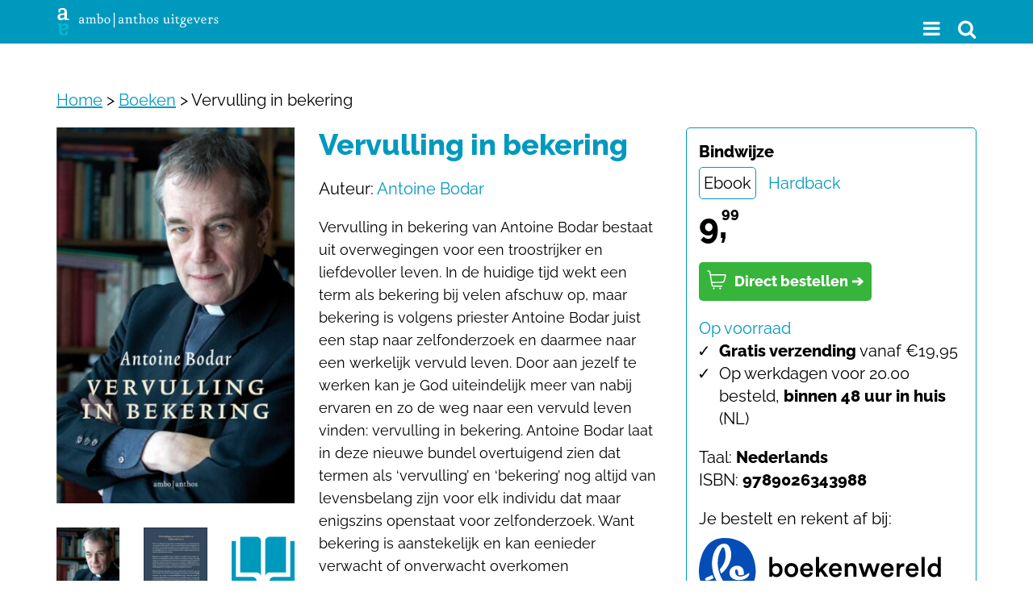

--- FILE ---
content_type: text/html; charset=UTF-8
request_url: https://www.amboanthos.nl/boek/vervulling-in-bekering-ebook/
body_size: 38859
content:
<!DOCTYPE html>
<html lang="nl-NL"><head><meta charset="UTF-8" /><script>if(navigator.userAgent.match(/MSIE|Internet Explorer/i)||navigator.userAgent.match(/Trident\/7\..*?rv:11/i)){var href=document.location.href;if(!href.match(/[?&]nowprocket/)){if(href.indexOf("?")==-1){if(href.indexOf("#")==-1){document.location.href=href+"?nowprocket=1"}else{document.location.href=href.replace("#","?nowprocket=1#")}}else{if(href.indexOf("#")==-1){document.location.href=href+"&nowprocket=1"}else{document.location.href=href.replace("#","&nowprocket=1#")}}}}</script><script>(()=>{class RocketLazyLoadScripts{constructor(){this.v="2.0.4",this.userEvents=["keydown","keyup","mousedown","mouseup","mousemove","mouseover","mouseout","touchmove","touchstart","touchend","touchcancel","wheel","click","dblclick","input"],this.attributeEvents=["onblur","onclick","oncontextmenu","ondblclick","onfocus","onmousedown","onmouseenter","onmouseleave","onmousemove","onmouseout","onmouseover","onmouseup","onmousewheel","onscroll","onsubmit"]}async t(){this.i(),this.o(),/iP(ad|hone)/.test(navigator.userAgent)&&this.h(),this.u(),this.l(this),this.m(),this.k(this),this.p(this),this._(),await Promise.all([this.R(),this.L()]),this.lastBreath=Date.now(),this.S(this),this.P(),this.D(),this.O(),this.M(),await this.C(this.delayedScripts.normal),await this.C(this.delayedScripts.defer),await this.C(this.delayedScripts.async),await this.T(),await this.F(),await this.j(),await this.A(),window.dispatchEvent(new Event("rocket-allScriptsLoaded")),this.everythingLoaded=!0,this.lastTouchEnd&&await new Promise(t=>setTimeout(t,500-Date.now()+this.lastTouchEnd)),this.I(),this.H(),this.U(),this.W()}i(){this.CSPIssue=sessionStorage.getItem("rocketCSPIssue"),document.addEventListener("securitypolicyviolation",t=>{this.CSPIssue||"script-src-elem"!==t.violatedDirective||"data"!==t.blockedURI||(this.CSPIssue=!0,sessionStorage.setItem("rocketCSPIssue",!0))},{isRocket:!0})}o(){window.addEventListener("pageshow",t=>{this.persisted=t.persisted,this.realWindowLoadedFired=!0},{isRocket:!0}),window.addEventListener("pagehide",()=>{this.onFirstUserAction=null},{isRocket:!0})}h(){let t;function e(e){t=e}window.addEventListener("touchstart",e,{isRocket:!0}),window.addEventListener("touchend",function i(o){o.changedTouches[0]&&t.changedTouches[0]&&Math.abs(o.changedTouches[0].pageX-t.changedTouches[0].pageX)<10&&Math.abs(o.changedTouches[0].pageY-t.changedTouches[0].pageY)<10&&o.timeStamp-t.timeStamp<200&&(window.removeEventListener("touchstart",e,{isRocket:!0}),window.removeEventListener("touchend",i,{isRocket:!0}),"INPUT"===o.target.tagName&&"text"===o.target.type||(o.target.dispatchEvent(new TouchEvent("touchend",{target:o.target,bubbles:!0})),o.target.dispatchEvent(new MouseEvent("mouseover",{target:o.target,bubbles:!0})),o.target.dispatchEvent(new PointerEvent("click",{target:o.target,bubbles:!0,cancelable:!0,detail:1,clientX:o.changedTouches[0].clientX,clientY:o.changedTouches[0].clientY})),event.preventDefault()))},{isRocket:!0})}q(t){this.userActionTriggered||("mousemove"!==t.type||this.firstMousemoveIgnored?"keyup"===t.type||"mouseover"===t.type||"mouseout"===t.type||(this.userActionTriggered=!0,this.onFirstUserAction&&this.onFirstUserAction()):this.firstMousemoveIgnored=!0),"click"===t.type&&t.preventDefault(),t.stopPropagation(),t.stopImmediatePropagation(),"touchstart"===this.lastEvent&&"touchend"===t.type&&(this.lastTouchEnd=Date.now()),"click"===t.type&&(this.lastTouchEnd=0),this.lastEvent=t.type,t.composedPath&&t.composedPath()[0].getRootNode()instanceof ShadowRoot&&(t.rocketTarget=t.composedPath()[0]),this.savedUserEvents.push(t)}u(){this.savedUserEvents=[],this.userEventHandler=this.q.bind(this),this.userEvents.forEach(t=>window.addEventListener(t,this.userEventHandler,{passive:!1,isRocket:!0})),document.addEventListener("visibilitychange",this.userEventHandler,{isRocket:!0})}U(){this.userEvents.forEach(t=>window.removeEventListener(t,this.userEventHandler,{passive:!1,isRocket:!0})),document.removeEventListener("visibilitychange",this.userEventHandler,{isRocket:!0}),this.savedUserEvents.forEach(t=>{(t.rocketTarget||t.target).dispatchEvent(new window[t.constructor.name](t.type,t))})}m(){const t="return false",e=Array.from(this.attributeEvents,t=>"data-rocket-"+t),i="["+this.attributeEvents.join("],[")+"]",o="[data-rocket-"+this.attributeEvents.join("],[data-rocket-")+"]",s=(e,i,o)=>{o&&o!==t&&(e.setAttribute("data-rocket-"+i,o),e["rocket"+i]=new Function("event",o),e.setAttribute(i,t))};new MutationObserver(t=>{for(const n of t)"attributes"===n.type&&(n.attributeName.startsWith("data-rocket-")||this.everythingLoaded?n.attributeName.startsWith("data-rocket-")&&this.everythingLoaded&&this.N(n.target,n.attributeName.substring(12)):s(n.target,n.attributeName,n.target.getAttribute(n.attributeName))),"childList"===n.type&&n.addedNodes.forEach(t=>{if(t.nodeType===Node.ELEMENT_NODE)if(this.everythingLoaded)for(const i of[t,...t.querySelectorAll(o)])for(const t of i.getAttributeNames())e.includes(t)&&this.N(i,t.substring(12));else for(const e of[t,...t.querySelectorAll(i)])for(const t of e.getAttributeNames())this.attributeEvents.includes(t)&&s(e,t,e.getAttribute(t))})}).observe(document,{subtree:!0,childList:!0,attributeFilter:[...this.attributeEvents,...e]})}I(){this.attributeEvents.forEach(t=>{document.querySelectorAll("[data-rocket-"+t+"]").forEach(e=>{this.N(e,t)})})}N(t,e){const i=t.getAttribute("data-rocket-"+e);i&&(t.setAttribute(e,i),t.removeAttribute("data-rocket-"+e))}k(t){Object.defineProperty(HTMLElement.prototype,"onclick",{get(){return this.rocketonclick||null},set(e){this.rocketonclick=e,this.setAttribute(t.everythingLoaded?"onclick":"data-rocket-onclick","this.rocketonclick(event)")}})}S(t){function e(e,i){let o=e[i];e[i]=null,Object.defineProperty(e,i,{get:()=>o,set(s){t.everythingLoaded?o=s:e["rocket"+i]=o=s}})}e(document,"onreadystatechange"),e(window,"onload"),e(window,"onpageshow");try{Object.defineProperty(document,"readyState",{get:()=>t.rocketReadyState,set(e){t.rocketReadyState=e},configurable:!0}),document.readyState="loading"}catch(t){console.log("WPRocket DJE readyState conflict, bypassing")}}l(t){this.originalAddEventListener=EventTarget.prototype.addEventListener,this.originalRemoveEventListener=EventTarget.prototype.removeEventListener,this.savedEventListeners=[],EventTarget.prototype.addEventListener=function(e,i,o){o&&o.isRocket||!t.B(e,this)&&!t.userEvents.includes(e)||t.B(e,this)&&!t.userActionTriggered||e.startsWith("rocket-")||t.everythingLoaded?t.originalAddEventListener.call(this,e,i,o):(t.savedEventListeners.push({target:this,remove:!1,type:e,func:i,options:o}),"mouseenter"!==e&&"mouseleave"!==e||t.originalAddEventListener.call(this,e,t.savedUserEvents.push,o))},EventTarget.prototype.removeEventListener=function(e,i,o){o&&o.isRocket||!t.B(e,this)&&!t.userEvents.includes(e)||t.B(e,this)&&!t.userActionTriggered||e.startsWith("rocket-")||t.everythingLoaded?t.originalRemoveEventListener.call(this,e,i,o):t.savedEventListeners.push({target:this,remove:!0,type:e,func:i,options:o})}}J(t,e){this.savedEventListeners=this.savedEventListeners.filter(i=>{let o=i.type,s=i.target||window;return e!==o||t!==s||(this.B(o,s)&&(i.type="rocket-"+o),this.$(i),!1)})}H(){EventTarget.prototype.addEventListener=this.originalAddEventListener,EventTarget.prototype.removeEventListener=this.originalRemoveEventListener,this.savedEventListeners.forEach(t=>this.$(t))}$(t){t.remove?this.originalRemoveEventListener.call(t.target,t.type,t.func,t.options):this.originalAddEventListener.call(t.target,t.type,t.func,t.options)}p(t){let e;function i(e){return t.everythingLoaded?e:e.split(" ").map(t=>"load"===t||t.startsWith("load.")?"rocket-jquery-load":t).join(" ")}function o(o){function s(e){const s=o.fn[e];o.fn[e]=o.fn.init.prototype[e]=function(){return this[0]===window&&t.userActionTriggered&&("string"==typeof arguments[0]||arguments[0]instanceof String?arguments[0]=i(arguments[0]):"object"==typeof arguments[0]&&Object.keys(arguments[0]).forEach(t=>{const e=arguments[0][t];delete arguments[0][t],arguments[0][i(t)]=e})),s.apply(this,arguments),this}}if(o&&o.fn&&!t.allJQueries.includes(o)){const e={DOMContentLoaded:[],"rocket-DOMContentLoaded":[]};for(const t in e)document.addEventListener(t,()=>{e[t].forEach(t=>t())},{isRocket:!0});o.fn.ready=o.fn.init.prototype.ready=function(i){function s(){parseInt(o.fn.jquery)>2?setTimeout(()=>i.bind(document)(o)):i.bind(document)(o)}return"function"==typeof i&&(t.realDomReadyFired?!t.userActionTriggered||t.fauxDomReadyFired?s():e["rocket-DOMContentLoaded"].push(s):e.DOMContentLoaded.push(s)),o([])},s("on"),s("one"),s("off"),t.allJQueries.push(o)}e=o}t.allJQueries=[],o(window.jQuery),Object.defineProperty(window,"jQuery",{get:()=>e,set(t){o(t)}})}P(){const t=new Map;document.write=document.writeln=function(e){const i=document.currentScript,o=document.createRange(),s=i.parentElement;let n=t.get(i);void 0===n&&(n=i.nextSibling,t.set(i,n));const c=document.createDocumentFragment();o.setStart(c,0),c.appendChild(o.createContextualFragment(e)),s.insertBefore(c,n)}}async R(){return new Promise(t=>{this.userActionTriggered?t():this.onFirstUserAction=t})}async L(){return new Promise(t=>{document.addEventListener("DOMContentLoaded",()=>{this.realDomReadyFired=!0,t()},{isRocket:!0})})}async j(){return this.realWindowLoadedFired?Promise.resolve():new Promise(t=>{window.addEventListener("load",t,{isRocket:!0})})}M(){this.pendingScripts=[];this.scriptsMutationObserver=new MutationObserver(t=>{for(const e of t)e.addedNodes.forEach(t=>{"SCRIPT"!==t.tagName||t.noModule||t.isWPRocket||this.pendingScripts.push({script:t,promise:new Promise(e=>{const i=()=>{const i=this.pendingScripts.findIndex(e=>e.script===t);i>=0&&this.pendingScripts.splice(i,1),e()};t.addEventListener("load",i,{isRocket:!0}),t.addEventListener("error",i,{isRocket:!0}),setTimeout(i,1e3)})})})}),this.scriptsMutationObserver.observe(document,{childList:!0,subtree:!0})}async F(){await this.X(),this.pendingScripts.length?(await this.pendingScripts[0].promise,await this.F()):this.scriptsMutationObserver.disconnect()}D(){this.delayedScripts={normal:[],async:[],defer:[]},document.querySelectorAll("script[type$=rocketlazyloadscript]").forEach(t=>{t.hasAttribute("data-rocket-src")?t.hasAttribute("async")&&!1!==t.async?this.delayedScripts.async.push(t):t.hasAttribute("defer")&&!1!==t.defer||"module"===t.getAttribute("data-rocket-type")?this.delayedScripts.defer.push(t):this.delayedScripts.normal.push(t):this.delayedScripts.normal.push(t)})}async _(){await this.L();let t=[];document.querySelectorAll("script[type$=rocketlazyloadscript][data-rocket-src]").forEach(e=>{let i=e.getAttribute("data-rocket-src");if(i&&!i.startsWith("data:")){i.startsWith("//")&&(i=location.protocol+i);try{const o=new URL(i).origin;o!==location.origin&&t.push({src:o,crossOrigin:e.crossOrigin||"module"===e.getAttribute("data-rocket-type")})}catch(t){}}}),t=[...new Map(t.map(t=>[JSON.stringify(t),t])).values()],this.Y(t,"preconnect")}async G(t){if(await this.K(),!0!==t.noModule||!("noModule"in HTMLScriptElement.prototype))return new Promise(e=>{let i;function o(){(i||t).setAttribute("data-rocket-status","executed"),e()}try{if(navigator.userAgent.includes("Firefox/")||""===navigator.vendor||this.CSPIssue)i=document.createElement("script"),[...t.attributes].forEach(t=>{let e=t.nodeName;"type"!==e&&("data-rocket-type"===e&&(e="type"),"data-rocket-src"===e&&(e="src"),i.setAttribute(e,t.nodeValue))}),t.text&&(i.text=t.text),t.nonce&&(i.nonce=t.nonce),i.hasAttribute("src")?(i.addEventListener("load",o,{isRocket:!0}),i.addEventListener("error",()=>{i.setAttribute("data-rocket-status","failed-network"),e()},{isRocket:!0}),setTimeout(()=>{i.isConnected||e()},1)):(i.text=t.text,o()),i.isWPRocket=!0,t.parentNode.replaceChild(i,t);else{const i=t.getAttribute("data-rocket-type"),s=t.getAttribute("data-rocket-src");i?(t.type=i,t.removeAttribute("data-rocket-type")):t.removeAttribute("type"),t.addEventListener("load",o,{isRocket:!0}),t.addEventListener("error",i=>{this.CSPIssue&&i.target.src.startsWith("data:")?(console.log("WPRocket: CSP fallback activated"),t.removeAttribute("src"),this.G(t).then(e)):(t.setAttribute("data-rocket-status","failed-network"),e())},{isRocket:!0}),s?(t.fetchPriority="high",t.removeAttribute("data-rocket-src"),t.src=s):t.src="data:text/javascript;base64,"+window.btoa(unescape(encodeURIComponent(t.text)))}}catch(i){t.setAttribute("data-rocket-status","failed-transform"),e()}});t.setAttribute("data-rocket-status","skipped")}async C(t){const e=t.shift();return e?(e.isConnected&&await this.G(e),this.C(t)):Promise.resolve()}O(){this.Y([...this.delayedScripts.normal,...this.delayedScripts.defer,...this.delayedScripts.async],"preload")}Y(t,e){this.trash=this.trash||[];let i=!0;var o=document.createDocumentFragment();t.forEach(t=>{const s=t.getAttribute&&t.getAttribute("data-rocket-src")||t.src;if(s&&!s.startsWith("data:")){const n=document.createElement("link");n.href=s,n.rel=e,"preconnect"!==e&&(n.as="script",n.fetchPriority=i?"high":"low"),t.getAttribute&&"module"===t.getAttribute("data-rocket-type")&&(n.crossOrigin=!0),t.crossOrigin&&(n.crossOrigin=t.crossOrigin),t.integrity&&(n.integrity=t.integrity),t.nonce&&(n.nonce=t.nonce),o.appendChild(n),this.trash.push(n),i=!1}}),document.head.appendChild(o)}W(){this.trash.forEach(t=>t.remove())}async T(){try{document.readyState="interactive"}catch(t){}this.fauxDomReadyFired=!0;try{await this.K(),this.J(document,"readystatechange"),document.dispatchEvent(new Event("rocket-readystatechange")),await this.K(),document.rocketonreadystatechange&&document.rocketonreadystatechange(),await this.K(),this.J(document,"DOMContentLoaded"),document.dispatchEvent(new Event("rocket-DOMContentLoaded")),await this.K(),this.J(window,"DOMContentLoaded"),window.dispatchEvent(new Event("rocket-DOMContentLoaded"))}catch(t){console.error(t)}}async A(){try{document.readyState="complete"}catch(t){}try{await this.K(),this.J(document,"readystatechange"),document.dispatchEvent(new Event("rocket-readystatechange")),await this.K(),document.rocketonreadystatechange&&document.rocketonreadystatechange(),await this.K(),this.J(window,"load"),window.dispatchEvent(new Event("rocket-load")),await this.K(),window.rocketonload&&window.rocketonload(),await this.K(),this.allJQueries.forEach(t=>t(window).trigger("rocket-jquery-load")),await this.K(),this.J(window,"pageshow");const t=new Event("rocket-pageshow");t.persisted=this.persisted,window.dispatchEvent(t),await this.K(),window.rocketonpageshow&&window.rocketonpageshow({persisted:this.persisted})}catch(t){console.error(t)}}async K(){Date.now()-this.lastBreath>45&&(await this.X(),this.lastBreath=Date.now())}async X(){return document.hidden?new Promise(t=>setTimeout(t)):new Promise(t=>requestAnimationFrame(t))}B(t,e){return e===document&&"readystatechange"===t||(e===document&&"DOMContentLoaded"===t||(e===window&&"DOMContentLoaded"===t||(e===window&&"load"===t||e===window&&"pageshow"===t)))}static run(){(new RocketLazyLoadScripts).t()}}RocketLazyLoadScripts.run()})();</script>
	<!-- Google Tag Manager -->
    <script type="rocketlazyloadscript">(function(w,d,s,l,i){w[l]=w[l]||[];w[l].push({'gtm.start': new Date().getTime(),event:'gtm.js'});var f=d.getElementsByTagName(s)[0], j=d.createElement(s),dl=l!='dataLayer'?'&l='+l:'';j.async=true;j.src='https://www.googletagmanager.com/gtm.js?id='+i+dl;f.parentNode.insertBefore(j,f); })(window,document,'script','dataLayer','GTM-WC5TPH');</script>
    <!-- End Google Tag Manager -->
	
	
	<title>Vervulling in bekering ebook | Ambo|Anthos Uitgevers	
    </title>
<link data-rocket-prefetch href="https://www.googletagmanager.com" rel="dns-prefetch">
<link data-rocket-prefetch href="https://cdn.elementor.com" rel="dns-prefetch">
<style id="wpr-usedcss">body{margin-top:80px!important;font-family:Raleway,sans-serif;font-size:20px;line-height:28px;font-weight:400;color:#000!important}p{margin:0 0 15px}a{color:#0099be}a:hover{color:#026881}h1{margin:0 0 20px;padding:0;font-size:36px;line-height:42px}h2{margin:0 0 20px;padding:0;font-size:28px}h3{margin:0 0 20px;padding:0;font-size:24px;font-weight:600}ul{padding:0 0 0 15px}#content{margin-bottom:45px}.button{background-color:#0099be;color:#fff;text-decoration:none;font-size:18px;font-weight:600;padding:5px 20px;border-radius:10px 10px 10px 10px;-moz-border-radius:10px;-webkit-border-radius:10px 10px 10px 10px}.button:hover{color:#95dbe4}#header{background-color:#0099be;position:fixed;width:100%;z-index:15;top:0}#header_logo{margin:10px 0}#menu-hoofdmenu{list-style:none;margin:10px 0 0;padding:0;font-size:20px;font-weight:600;text-align:center}#menu-hoofdmenu li{display:block;margin:0 0 10px}#menu-hoofdmenu li:first-child{margin-left:0}#menu-hoofdmenu a{color:#fff;text-decoration:none}#menu-hoofdmenu a:hover{text-decoration:underline;color:#95dbe4}#header-menu{list-style:none;margin:22px 0 0;padding:0;color:#fff;text-align:right}#header-menu li{margin:0 0 0 15px;padding:0;display:inline-block;font-size:24px}#header-menu li:first-child{margin-left:0}#header-menu i::before{margin:0;padding:0}#header-icons{list-style:none;margin:6px 0 0!important;padding:0;color:#fff;text-align:center}#header-icons li{margin:0 15px 0 0!important;padding:0;display:inline-block;font-size:24px;float:left}#header-icons li:last-child{margin-right:0!important}#header-icons i::before{margin:0;padding:0}#header-icons a{color:#fff}#header-icons a:hover{color:#95dbe4}#row_main_menu,#row_search{display:none}.menu_open{display:block!important}#button_menu,#button_search{cursor:pointer}#button_menu:hover,#button_search:hover{color:#95dbe4}#menu-hoofdmenu li ul.sub-menu{display:block}#menu-hoofdmenu ul.sub-menu{list-style:none;display:block;position:relative;background-color:transparent;width:auto;margin-bottom:-10px;padding:5px 0 0;z-index:15;border-bottom:0 solid #afa3a5}#menu-hoofdmenu li:hover>ul.sub-menu{display:block}#menu-hoofdmenu ul.sub-menu li{float:none;border-right:1px solid #afa3a5;padding:0 10px 0 0;margin:0 10px 0 0;white-space:nowrap;overflow:hidden;display:inline-block}#menu-hoofdmenu ul.sub-menu li:last-child{border-right:0px;padding:0;margin:0}#menu-hoofdmenu ul.sub-menu a{color:#000;border-left:0;padding-left:0;margin-left:0;width:100%;display:block;font-size:16px}#menu-hoofdmenu ul.sub-menu a:hover{color:#fff}#searchform{width:100%;margin:5px 0 13px;background-color:#fff;border:1px solid #00677d;border-radius:10px 10px 10px 10px;-moz-border-radius:10px;-webkit-border-radius:10px 10px 10px 10px}#searchform .search-field{width:calc(99% - 55px);margin-bottom:2px;margin-left:10px}.search-field{border:0;color:#a5a4a4;width:105px;margin-left:5px;font-size:inherit}.search-field:focus::placeholder{color:transparent}.search-submit{background-color:#fff;border:0;color:#dcdcdc;font-size:inherit;width:25px;margin-right:5px}.search-submit:hover{color:#000}#searchform{display:block}.search-field{width:calc(100% - 50px)}.h2_home,.h2_underline{padding:0 20px 0 0;display:inline;background-color:#fff;color:#000!important;font-size:28px!important}.hr_home{color:#000;height:2px!important;margin:-10px 0 40px!important;padding:0;background-color:#000}.row_slider .slick-slide img{display:inline-block;max-width:160px!important;width:100%!important;height:auto!important;padding:0 15px!important}.slick-dotted.slick-slider{margin-bottom:60px}[class*=" icon-"]::before,[class^=icon-]::before{margin-left:0;margin-right:0;width:auto}.slider_books>.slick-list>.slick-track{margin-left:0}#footer{background-color:#333;color:#fff;font-size:16px;font-weight:100;padding:30px 0 50px}#footer_logo{margin-bottom:45px}#footer a{color:#fff;text-decoration:none}#footer a:hover{text-decoration:underline}#footer h2{font-size:22px;margin:20px 0 0;padding:0;font-weight:600}#footer ul{margin:0 0 0 15px;padding:0}#footer li{margin:0;padding:0}#footer .button{background-color:#fff;color:#000;width:100%;display:inline-block;text-align:center}#footer .button:hover{background-color:#95dbe4;text-decoration:none}#footer #header-icons{display:inline}#breadcrumb{font-size:18px;margin-bottom:20px}#breadcrumb a{color:#000}#breadcrumb a:hover{color:#de0000}video{width:100%;height:auto}@media (min-width:476px){body{margin-top:110px!important}}@media (min-width:992px){#menu-hoofdmenu li ul.sub-menu{display:none}#menu-hoofdmenu li a{height:40px;display:block}#menu-hoofdmenu ul.sub-menu{list-style:none;display:block;position:absolute;background-color:#0099be;width:auto;margin-left:-21px;padding:5px 19px 0;z-index:15;border:0;margin-bottom:10px}#menu-hoofdmenu ul.sub-menu li{float:none;border-right:0px;padding:5px 0 10px;margin-right:0;white-space:nowrap;overflow:hidden;display:block}#menu-hoofdmenu ul.sub-menu li:last-child{padding:5px 0 10px}#menu-hoofdmenu ul.sub-menu a{color:#fff;height:auto}#menu-hoofdmenu ul.sub-menu a:hover{color:#95dbe4}#footer h2{margin:0}#header-icons{text-align:left}#menu-hoofdmenu{text-align:right;font-size:16px}#menu-hoofdmenu li{display:inline-block;margin:0 0 0 25px}}html{-ms-text-size-adjust:100%;-webkit-text-size-adjust:100%}body{margin:0}article,figcaption,figure,footer,header,main,menu,nav,section{display:block}canvas,progress,video{display:inline-block;vertical-align:baseline}[hidden],template{display:none}a{background-color:transparent}a:active,a:hover{outline:0}b{font-weight:700}small{font-size:80%}sup{font-size:75%;line-height:0;position:relative;vertical-align:baseline}sup{top:-.5em}img{border:0}svg:not(:root){overflow:hidden}figure{margin:1em 40px}hr{-webkit-box-sizing:content-box;-moz-box-sizing:content-box;box-sizing:content-box;height:0}code{font-family:Lato,sans-serif}button,input,optgroup,select,textarea{color:inherit;font:inherit;margin:0}button{overflow:visible}button,select{text-transform:none}button,html input[type=button],input[type=reset],input[type=submit]{-webkit-appearance:button;cursor:pointer}button[disabled],html input[disabled]{cursor:default}button::-moz-focus-inner,input::-moz-focus-inner{border:0;padding:0}input{line-height:normal}input[type=checkbox],input[type=radio]{-webkit-box-sizing:border-box;-moz-box-sizing:border-box;box-sizing:border-box;padding:0}input[type=number]::-webkit-inner-spin-button,input[type=number]::-webkit-outer-spin-button{height:auto}input[type=search]{-webkit-appearance:textfield;-webkit-box-sizing:content-box;-moz-box-sizing:content-box;box-sizing:content-box}input[type=search]::-webkit-search-cancel-button,input[type=search]::-webkit-search-decoration{-webkit-appearance:none}fieldset{border:1px solid silver;margin:0 2px;padding:.35em .625em .75em}legend{border:0;padding:0}textarea{overflow:auto}optgroup{font-weight:700}table{border-collapse:collapse;border-spacing:0}th{padding:0}*{-webkit-box-sizing:border-box;-moz-box-sizing:border-box;box-sizing:border-box}:after,:before{-webkit-box-sizing:border-box;-moz-box-sizing:border-box;box-sizing:border-box}html{-webkit-tap-highlight-color:transparent}body{color:#333;background-color:#fff}button,input,select,textarea{font-family:inherit;font-size:inherit;line-height:inherit}a:focus{outline:-webkit-focus-ring-color auto 5px;outline-offset:-2px}figure{margin:0}img{vertical-align:middle}hr{margin-top:20px;margin-bottom:20px;border:0;border-top:1px solid #eee}[role=button]{cursor:pointer}.container{margin-right:auto;margin-left:auto;padding-left:15px;padding-right:15px}@media (min-width:768px){.container{width:750px}}@media (min-width:992px){.container{width:970px}}@media (min-width:1200px){.row_slider .slick-slide img{padding:0!important}#menu-hoofdmenu{font-size:20px}.container{width:1170px}}.row{margin-left:-15px;margin-right:-15px}.col-md-12,.col-md-3,.col-md-4,.col-md-5,.col-md-7,.col-md-8,.col-md-9,.col-sm-6,.col-xs-4,.col-xs-8{position:relative;min-height:1px;padding-left:15px;padding-right:15px}.col-xs-4,.col-xs-8{float:left}.col-xs-8{width:66.66666667%}.col-xs-4{width:33.33333333%}@media (min-width:768px){.col-sm-6{float:left}.col-sm-6{width:50%}}@media (min-width:992px){.col-md-12,.col-md-3,.col-md-4,.col-md-5,.col-md-7,.col-md-8,.col-md-9{float:left}.col-md-12{width:100%}.col-md-9{width:75%}.col-md-8{width:66.66666667%}.col-md-7{width:58.33333333%}.col-md-5{width:41.66666667%}.col-md-4{width:33.33333333%}.col-md-3{width:25%}}.container:after,.container:before,.row:after,.row:before{content:" ";display:table}.container:after,.row:after{clear:both}.hide{display:none!important}.show{display:block!important}.hidden{display:none!important}@font-face{font-display:swap;font-family:amboanthos;src:url('https://www.amboanthos.nl/wp-content/themes/amboanthos_2020/font/amboanthos.eot?89705034');src:url('https://www.amboanthos.nl/wp-content/themes/amboanthos_2020/font/amboanthos.eot?89705034#iefix') format('embedded-opentype'),url('https://www.amboanthos.nl/wp-content/themes/amboanthos_2020/font/amboanthos.woff2?89705034') format('woff2'),url('https://www.amboanthos.nl/wp-content/themes/amboanthos_2020/font/amboanthos.woff?89705034') format('woff'),url('https://www.amboanthos.nl/wp-content/themes/amboanthos_2020/font/amboanthos.ttf?89705034') format('truetype'),url('https://www.amboanthos.nl/wp-content/themes/amboanthos_2020/font/amboanthos.svg?89705034#amboanthos') format('svg');font-weight:400;font-style:normal}[class*=" icon-"]:before,[class^=icon-]:before{font-family:amboanthos;font-style:normal;font-weight:400;speak:never;display:inline-block;text-decoration:inherit;width:1em;margin-right:.2em;text-align:center;font-variant:normal;text-transform:none;line-height:1em;margin-left:.2em;-webkit-font-smoothing:antialiased;-moz-osx-font-smoothing:grayscale}.icon-search:before{content:'\e800'}.icon-mail:before{content:'\e801'}.icon-right-open:before{content:'\e805'}.icon-left-open:before{content:'\e806'}.icon-twitter:before{content:'\f099'}.icon-menu:before{content:'\f0c9'}.icon-linkedin:before{content:'\f0e1'}.icon-instagram:before{content:'\f16d'}.icon-facebook-official:before{content:'\f230'}.boekdb_v2_desktop_only{display:none!important}.boekdb_v2_aligncenter{display:block;margin-left:auto;margin-right:auto}#boekdb_v2_containter{margin-top:0;margin-bottom:20px}.boekdb_v2_row_content{padding:20px 0 30px}#boekdb_v2_holder h1{color:#0099be;margin-bottom:10px!important}#boekdb_v2_holder h2{color:#9d927e;font-size:20px;margin:0 0 20px}#boekdb_v2_author_names{margin-bottom:20px}#boekdb_v2_author_names a{color:#0099be;text-decoration:none}#boekdb_v2_author_names a:hover{color:#000}#boekdb_v2_authors_info a{color:#0099be}#boekdb_v2_authors_info a:hover{color:#bb5644}#boekdb_v2_sidebar{border:1px solid #0099be;padding:15px;-webkit-border-radius:5px;-moz-border-radius:5px;border-radius:5px}#boekdb_v2_sidebar a{color:#0099be;text-decoration:none}#boekdb_v2_sidebar a:hover{color:#0099be;text-decoration:underline}#boekdb_v2_productform_label{margin-bottom:5px}#boekdb_v2_productform{display:inline-block;margin-bottom:20px;margin-right:10px;border:1px solid #0099be;padding:5px;-webkit-border-radius:5px;-moz-border-radius:5px;border-radius:5px}#boekdb_v2_specifications{list-style:none;margin:0 0 20px;padding:0}#boekdb_v2_specifications li{margin:0;padding:0}#boekdb_v2_specifications li ul{list-style:disc;margin-left:15px}#boekdb_v2_availability{color:#0099be}sup{vertical-align:super;font-size:18px!important;top:-10px!important;left:-7px!important}#boekdb_v2_price{font-size:42px;font-weight:700;padding-bottom:30px}.boekdb_v2_row_content a.boekdb_v2_buy_button{background-color:#36b43b;margin-bottom:20px;padding:10px;-webkit-border-radius:5px;-moz-border-radius:5px;border-radius:5px;text-decoration:none!important;font-size:18px;display:inline-block;color:#fff!important;font-weight:700}.boekdb_v2_row_content a.boekdb_v2_buy_button:hover{background-color:#1e852d;color:#fff!important}#boekdb_v2_features,#boekdb_v2_features_mobile{margin-bottom:20px!important}#boekdb_v2_features li:last-child,#boekdb_v2_features_mobile li:last-child{margin-bottom:20px}#boekdb_v2_payments{list-style:none;margin:10px 0 0;padding:0}#boekdb_v2_payments li{display:inline-block;margin:0 10px 10px 0;padding:0}#boekdb_v2_cover_images{text-align:center;font-size:12px;font-weight:700;line-height:12px;position:relative;margin-bottom:20px}#boekdb_v2_cover_images_mobile{text-align:center;margin-bottom:20px}#boekdb_v2_cover_images img{width:100%;height:auto}#boekdb_v2_cover_images_mobile img{width:50%;height:auto}#boekdb_v2_cover_images .attachment-cover-thumbnail{margin-bottom:30px}#boekdb_v2_inkijkexemplaar{margin-bottom:10px;margin-top:10px}#boekdb_v2_inkijkexemplaar path{fill:#0099be}#boekdb_v2_inkijkexemplaar:hover path{fill:#000000}#boekdb_v2_inkijkexemplaar_link{text-decoration:none;color:#000}#boekdb_v2_inkijkexemplaar_link path{fill:#0099be}#boekdb_v2_inkijkexemplaar_link:hover path{fill:#000000}#boekdb_v2_cover_background_large{display:none}#boekdb_v2_cover_background_small,#boekdb_v2_cover_small{cursor:pointer}.boekdb_v2_author_image{float:right;max-width:150px;margin-left:10px;height:auto}#boekdb_v2_flaptext_long,#boekdb_v2_flaptext_long_mobile{font-size:18px;margin-bottom:20px;display:none}#boekdb_v2_flaptext_long_mobile{margin-top:20px}#boekdb_v2_authors_info,#boekdb_v2_authors_info_mobile{border:1px solid #0099be;padding:15px;-webkit-border-radius:5px;-moz-border-radius:5px;border-radius:5px;margin-bottom:20px;overflow:hidden}.boekdb_v2_author_info{display:block;margin-bottom:20px}#boekdb_v2_authors_info h3,#boekdb_v2_authors_info_mobile h3{color:#0099be;margin-bottom:10px;margin-top:0;font-size:20px;clear:both}#boekdb_v2_show_flaptext{-webkit-border-radius:5px;-moz-border-radius:5px;border-radius:5px;margin-bottom:20px;background-color:#a0d3cf;color:#000;cursor:pointer;padding:10px;font-weight:700;margin-top:20px}#boekdb_v2_show_flaptext:hover{background-color:#0099be}#boekdb_v2_mobile_buy_button{position:fixed;bottom:0;width:100%;left:0;background-color:#fff;padding:15px;z-index:15}#boekdb_v2_mobile_buy_button .boekdb_v2_buy_button{margin-bottom:0}#boekdb_v2_mobile_buy_button .boekdb_v2_buy_button{display:block}#boekdb_v2_cover_images_mobile #boekdb_v2_slider_next_button,#boekdb_v2_cover_images_mobile #boekdb_v2_slider_prev_button{top:122px;display:block!important}#boekdb_v2_cover_images_mobile #boekdb_v2_slider_prev_button{left:15px;margin-left:0}#boekdb_v2_cover_images_mobile #boekdb_v2_slider_next_button{left:auto;right:15px;margin-left:0}.boekdb_v2_title_text_medium{max-height:585px;margin-bottom:20px;overflow:hidden}.boekdb_v2_title_text_large{max-height:605px;margin-bottom:20px;overflow:hidden}#boekdb_v2_flaptext_long_readmore{display:none}.boekdb_v2_title_text_large #boekdb_v2_flaptext_long_readmore,.boekdb_v2_title_text_medium #boekdb_v2_flaptext_long_readmore{display:block;position:absolute;bottom:0;width:100%;text-align:center;height:300px;background:-moz-linear-gradient(top,rgba(255,255,255,0) 0,#fff 100%);background:-webkit-linear-gradient(top,rgba(255,255,255,0) 0,#fff 100%);background:linear-gradient(to bottom,rgba(255,255,255,0) 0,#fff 100%)}#boekdb_v2_flaptext_long_readmore_button{position:absolute;bottom:0;text-align:center;font-weight:700;cursor:pointer;width:100%}#boekdb_v2_flaptext_long_readmore_button:hover{color:#38b24a}#boekdb_v2_holder ul{margin-bottom:20px;list-style:none;display:block;margin-left:0;padding-left:0}#boekdb_v2_holder ul li{margin-left:0;padding-left:0}#boekdb_v2_slider_next_button,#boekdb_v2_slider_prev_button{background-color:#013474;color:#fff;width:50px;height:50px;cursor:pointer;font-size:0px;padding:0;position:absolute;z-index:10;top:355px;display:none!important}#boekdb_v2_slider_next_button img,#boekdb_v2_slider_prev_button img{height:100%;width:auto;padding:10px}#boekdb_v2_slider_prev_button{left:50%;margin-left:-90px}#boekdb_v2_slider_next_button{left:50%;margin-left:15px;padding-left:7px}.boekdb_v2_slider_books .slick-slide{text-align:center}.boekdb_v2_slider_books .slick-dots{bottom:-35px}.boekdb_v2_slider_books .slick-dots button{display:block;width:10px!important;height:10px!important;padding:0;border:none;border-radius:100%;background-color:#ccc!important;text-indent:-9999px}.boekdb_v2_slider_books .slick-dots .slick-active button{background-color:#0099be!important}.boekdb_v2_logo_boekenwereld{width:100%;height:auto;max-width:300px;margin:10px 0 20px}#boekdb_v2_book_extra_info h2{color:#0099be!important;margin-bottom:0;clear:both}#boekdb_v2_book_extra_info h3{color:#0099be!important;font-size:20px}#boekdb_v2_book_extra_info li a:hover h3{color:#000!important}.boekdb_v2_list_with_checkmarks{list-style-type:'\2713'!important;margin-left:15px!important;margin-top:0}.boekdb_v2_list_with_checkmarks li{padding-left:10px!important}.boekdb_v2_row_tabs{display:inline-block!important}#boekdb_v2_tab_author{margin-left:15px}.boekdb_v2_tab_button{position:relative;display:inline-block;cursor:pointer;margin-bottom:-1px;margin-left:5px;font-size:12px;border:1px solid #0099be;padding:2px 10px;-webkit-border-top-left-radius:5px;-webkit-border-top-right-radius:5px;-moz-border-radius-topleft:5px;-moz-border-radius-topright:5px;border-top-left-radius:5px;border-top-right-radius:5px}.boekdb_v2_tab_button:hover{color:#fff;background-color:#0099be}.boekdb_v2_tab_button_active{border-bottom:1px solid #fff;cursor:default}.boekdb_v2_tab_button_active:hover{color:#000;background-color:#fff}.boekdb_v2_tab_text_active{display:inline-block!important;width:100%}.boekdb_v2_tab_text_inactive{display:none!important;width:100%}.boekdb_v2_col_issuu h2{margin-bottom:15px!important}@media (min-width:768px){#boekdb_v2_flaptext_long{display:block}.boekdb_v2_tab_button{margin-left:20px;font-size:18px}}@media (min-width:992px){.boekdb_v2_desktop_only{display:inline!important}.boekdb_v2_mobile_only{display:none!important}#boekdb_v2_flaptext_long{display:block}#boekdb_v2_mobile_buy_button,#boekdb_v2_show_flaptext{display:none}.boekdb_v2_row_tabs .col-md-12{padding-left:0;padding-right:0}}@font-face{font-family:Raleway;font-style:italic;font-weight:400;font-display:swap;src:url(https://www.amboanthos.nl/wp-content/cache/fonts/1/google-fonts/fonts/s/raleway/v37/1Pt_g8zYS_SKggPNyCgSQamb1W0lwk4S4WjMDrMfIA.woff2) format('woff2');unicode-range:U+0000-00FF,U+0131,U+0152-0153,U+02BB-02BC,U+02C6,U+02DA,U+02DC,U+0304,U+0308,U+0329,U+2000-206F,U+20AC,U+2122,U+2191,U+2193,U+2212,U+2215,U+FEFF,U+FFFD}@font-face{font-family:Raleway;font-style:normal;font-weight:100;font-display:swap;src:url(https://www.amboanthos.nl/wp-content/cache/fonts/1/google-fonts/fonts/s/raleway/v37/1Ptug8zYS_SKggPNyC0ITw.woff2) format('woff2');unicode-range:U+0000-00FF,U+0131,U+0152-0153,U+02BB-02BC,U+02C6,U+02DA,U+02DC,U+0304,U+0308,U+0329,U+2000-206F,U+20AC,U+2122,U+2191,U+2193,U+2212,U+2215,U+FEFF,U+FFFD}@font-face{font-family:Raleway;font-style:normal;font-weight:400;font-display:swap;src:url(https://www.amboanthos.nl/wp-content/cache/fonts/1/google-fonts/fonts/s/raleway/v37/1Ptug8zYS_SKggPNyC0ITw.woff2) format('woff2');unicode-range:U+0000-00FF,U+0131,U+0152-0153,U+02BB-02BC,U+02C6,U+02DA,U+02DC,U+0304,U+0308,U+0329,U+2000-206F,U+20AC,U+2122,U+2191,U+2193,U+2212,U+2215,U+FEFF,U+FFFD}@font-face{font-family:Raleway;font-style:normal;font-weight:600;font-display:swap;src:url(https://www.amboanthos.nl/wp-content/cache/fonts/1/google-fonts/fonts/s/raleway/v37/1Ptug8zYS_SKggPNyC0ITw.woff2) format('woff2');unicode-range:U+0000-00FF,U+0131,U+0152-0153,U+02BB-02BC,U+02C6,U+02DA,U+02DC,U+0304,U+0308,U+0329,U+2000-206F,U+20AC,U+2122,U+2191,U+2193,U+2212,U+2215,U+FEFF,U+FFFD}@font-face{font-family:Raleway;font-style:normal;font-weight:800;font-display:swap;src:url(https://www.amboanthos.nl/wp-content/cache/fonts/1/google-fonts/fonts/s/raleway/v37/1Ptug8zYS_SKggPNyC0ITw.woff2) format('woff2');unicode-range:U+0000-00FF,U+0131,U+0152-0153,U+02BB-02BC,U+02C6,U+02DA,U+02DC,U+0304,U+0308,U+0329,U+2000-206F,U+20AC,U+2122,U+2191,U+2193,U+2212,U+2215,U+FEFF,U+FFFD}.slick-slider{position:relative;display:block;box-sizing:border-box;-webkit-user-select:none;-moz-user-select:none;-ms-user-select:none;user-select:none;-webkit-touch-callout:none;-khtml-user-select:none;-ms-touch-action:pan-y;touch-action:pan-y;-webkit-tap-highlight-color:transparent}.slick-list{position:relative;display:block;overflow:hidden;margin:0;padding:0}.slick-list:focus{outline:0}.slick-list.dragging{cursor:pointer;cursor:hand}.slick-slider .slick-list,.slick-slider .slick-track{-webkit-transform:translate3d(0,0,0);-moz-transform:translate3d(0,0,0);-ms-transform:translate3d(0,0,0);-o-transform:translate3d(0,0,0);transform:translate3d(0,0,0)}.slick-track{position:relative;top:0;left:0;display:block;margin-left:auto;margin-right:auto}.slick-track:after,.slick-track:before{display:table;content:''}.slick-track:after{clear:both}.slick-loading .slick-track{visibility:hidden}.slick-slide{display:none;float:left;height:100%;min-height:1px}[dir=rtl] .slick-slide{float:right}.slick-slide img{display:block}.slick-slide.slick-loading img{display:none}.slick-slide.dragging img{pointer-events:none}.slick-initialized .slick-slide{display:block}.slick-loading .slick-slide{visibility:hidden}.slick-vertical .slick-slide{display:block;height:auto;border:1px solid transparent}.slick-arrow.slick-hidden{display:none}.slick-loading .slick-list{background:var(--wpr-bg-f917a06b-1140-4487-bf14-401dfe6549a2) center center no-repeat #fff}.slick-next,.slick-prev{font-size:0;line-height:0;position:absolute;top:50%;display:block;width:20px;height:20px;padding:0;-webkit-transform:translate(0,-50%);-ms-transform:translate(0,-50%);transform:translate(0,-50%);cursor:pointer;color:transparent;border:none;outline:0;background:0 0}.slick-next:focus,.slick-next:hover,.slick-prev:focus,.slick-prev:hover{color:transparent;outline:0;background:0 0}.slick-next:focus:before,.slick-next:hover:before,.slick-prev:focus:before,.slick-prev:hover:before{opacity:1}.slick-next.slick-disabled:before,.slick-prev.slick-disabled:before{opacity:.25}.slick-next:before,.slick-prev:before{font-family:slick;font-size:20px;line-height:1;opacity:.75;color:#fff;-webkit-font-smoothing:antialiased;-moz-osx-font-smoothing:grayscale}.slick-prev{left:-25px}[dir=rtl] .slick-prev{right:-25px;left:auto}.slick-prev:before{content:'←'}[dir=rtl] .slick-prev:before{content:'→'}.slick-next{right:-25px}[dir=rtl] .slick-next{right:auto;left:-25px}.slick-next:before{content:'→'}[dir=rtl] .slick-next:before{content:'←'}.slick-dotted.slick-slider{margin-bottom:30px}.slick-dots{position:absolute;bottom:-25px;display:block;width:100%;padding:0;margin:0;list-style:none;text-align:center}.slick-dots li{position:relative;display:inline-block;width:20px;height:20px;margin:0 5px;padding:0;cursor:pointer}.slick-dots li button{font-size:0;line-height:0;display:block;width:20px;height:20px;padding:5px;cursor:pointer;color:transparent;border:0;outline:0;background:0 0}.slick-dots li button:focus,.slick-dots li button:hover{outline:0}.slick-dots li button:focus:before,.slick-dots li button:hover:before{opacity:1}.slick-dots li button:before{font-family:slick;font-size:6px;line-height:20px;position:absolute;top:0;left:0;width:20px;height:20px;content:'•';text-align:center;opacity:.25;color:#000;-webkit-font-smoothing:antialiased;-moz-osx-font-smoothing:grayscale}.slick-dots li.slick-active button:before{opacity:.75;color:#000}img:is([sizes=auto i],[sizes^="auto," i]){contain-intrinsic-size:3000px 1500px}img.emoji{display:inline!important;border:none!important;box-shadow:none!important;height:1em!important;width:1em!important;margin:0 .07em!important;vertical-align:-.1em!important;background:0 0!important;padding:0!important}:root{--wp-block-synced-color:#7a00df;--wp-block-synced-color--rgb:122,0,223;--wp-bound-block-color:var(--wp-block-synced-color);--wp-editor-canvas-background:#ddd;--wp-admin-theme-color:#007cba;--wp-admin-theme-color--rgb:0,124,186;--wp-admin-theme-color-darker-10:#006ba1;--wp-admin-theme-color-darker-10--rgb:0,107,160.5;--wp-admin-theme-color-darker-20:#005a87;--wp-admin-theme-color-darker-20--rgb:0,90,135;--wp-admin-border-width-focus:2px}@media (min-resolution:192dpi){:root{--wp-admin-border-width-focus:1.5px}}:root{--wp--preset--font-size--normal:16px;--wp--preset--font-size--huge:42px}html :where(.has-border-color){border-style:solid}html :where([style*=border-top-color]){border-top-style:solid}html :where([style*=border-right-color]){border-right-style:solid}html :where([style*=border-bottom-color]){border-bottom-style:solid}html :where([style*=border-left-color]){border-left-style:solid}html :where([style*=border-width]){border-style:solid}html :where([style*=border-top-width]){border-top-style:solid}html :where([style*=border-right-width]){border-right-style:solid}html :where([style*=border-bottom-width]){border-bottom-style:solid}html :where([style*=border-left-width]){border-left-style:solid}html :where(img[class*=wp-image-]){height:auto;max-width:100%}:where(figure){margin:0 0 1em}html :where(.is-position-sticky){--wp-admin--admin-bar--position-offset:var(--wp-admin--admin-bar--height,0px)}@media screen and (max-width:600px){html :where(.is-position-sticky){--wp-admin--admin-bar--position-offset:0px}}:root{--wp--preset--aspect-ratio--square:1;--wp--preset--aspect-ratio--4-3:4/3;--wp--preset--aspect-ratio--3-4:3/4;--wp--preset--aspect-ratio--3-2:3/2;--wp--preset--aspect-ratio--2-3:2/3;--wp--preset--aspect-ratio--16-9:16/9;--wp--preset--aspect-ratio--9-16:9/16;--wp--preset--color--black:#000000;--wp--preset--color--cyan-bluish-gray:#abb8c3;--wp--preset--color--white:#ffffff;--wp--preset--color--pale-pink:#f78da7;--wp--preset--color--vivid-red:#cf2e2e;--wp--preset--color--luminous-vivid-orange:#ff6900;--wp--preset--color--luminous-vivid-amber:#fcb900;--wp--preset--color--light-green-cyan:#7bdcb5;--wp--preset--color--vivid-green-cyan:#00d084;--wp--preset--color--pale-cyan-blue:#8ed1fc;--wp--preset--color--vivid-cyan-blue:#0693e3;--wp--preset--color--vivid-purple:#9b51e0;--wp--preset--gradient--vivid-cyan-blue-to-vivid-purple:linear-gradient(135deg,rgb(6, 147, 227) 0%,rgb(155, 81, 224) 100%);--wp--preset--gradient--light-green-cyan-to-vivid-green-cyan:linear-gradient(135deg,rgb(122, 220, 180) 0%,rgb(0, 208, 130) 100%);--wp--preset--gradient--luminous-vivid-amber-to-luminous-vivid-orange:linear-gradient(135deg,rgb(252, 185, 0) 0%,rgb(255, 105, 0) 100%);--wp--preset--gradient--luminous-vivid-orange-to-vivid-red:linear-gradient(135deg,rgb(255, 105, 0) 0%,rgb(207, 46, 46) 100%);--wp--preset--gradient--very-light-gray-to-cyan-bluish-gray:linear-gradient(135deg,rgb(238, 238, 238) 0%,rgb(169, 184, 195) 100%);--wp--preset--gradient--cool-to-warm-spectrum:linear-gradient(135deg,rgb(74, 234, 220) 0%,rgb(151, 120, 209) 20%,rgb(207, 42, 186) 40%,rgb(238, 44, 130) 60%,rgb(251, 105, 98) 80%,rgb(254, 248, 76) 100%);--wp--preset--gradient--blush-light-purple:linear-gradient(135deg,rgb(255, 206, 236) 0%,rgb(152, 150, 240) 100%);--wp--preset--gradient--blush-bordeaux:linear-gradient(135deg,rgb(254, 205, 165) 0%,rgb(254, 45, 45) 50%,rgb(107, 0, 62) 100%);--wp--preset--gradient--luminous-dusk:linear-gradient(135deg,rgb(255, 203, 112) 0%,rgb(199, 81, 192) 50%,rgb(65, 88, 208) 100%);--wp--preset--gradient--pale-ocean:linear-gradient(135deg,rgb(255, 245, 203) 0%,rgb(182, 227, 212) 50%,rgb(51, 167, 181) 100%);--wp--preset--gradient--electric-grass:linear-gradient(135deg,rgb(202, 248, 128) 0%,rgb(113, 206, 126) 100%);--wp--preset--gradient--midnight:linear-gradient(135deg,rgb(2, 3, 129) 0%,rgb(40, 116, 252) 100%);--wp--preset--font-size--small:13px;--wp--preset--font-size--medium:20px;--wp--preset--font-size--large:36px;--wp--preset--font-size--x-large:42px;--wp--preset--spacing--20:0.44rem;--wp--preset--spacing--30:0.67rem;--wp--preset--spacing--40:1rem;--wp--preset--spacing--50:1.5rem;--wp--preset--spacing--60:2.25rem;--wp--preset--spacing--70:3.38rem;--wp--preset--spacing--80:5.06rem;--wp--preset--shadow--natural:6px 6px 9px rgba(0, 0, 0, .2);--wp--preset--shadow--deep:12px 12px 50px rgba(0, 0, 0, .4);--wp--preset--shadow--sharp:6px 6px 0px rgba(0, 0, 0, .2);--wp--preset--shadow--outlined:6px 6px 0px -3px rgb(255, 255, 255),6px 6px rgb(0, 0, 0);--wp--preset--shadow--crisp:6px 6px 0px rgb(0, 0, 0)}:where(.is-layout-flex){gap:.5em}:where(.is-layout-grid){gap:.5em}:where(.wp-block-columns.is-layout-flex){gap:2em}:where(.wp-block-columns.is-layout-grid){gap:2em}:where(.wp-block-post-template.is-layout-flex){gap:1.25em}:where(.wp-block-post-template.is-layout-grid){gap:1.25em}.ea11y-widget-typography--title{color:#0c0d0e;font-feature-settings:"liga" off,"clig" off;font-family:Roboto,Arial,Helvetica,sans-serif;font-size:24px;font-style:normal;font-weight:500;line-height:133.4%}.ea11y-widget-typography--title-page{color:#0c0d0e;font-feature-settings:"liga" off,"clig" off;font-family:Roboto,Arial,Helvetica,sans-serif;font-size:20px;font-style:normal;font-weight:500;line-height:160%;letter-spacing:.15px}.ea11y-widget-typography--subtitle1{margin:0;color:#0c0d0e;font-feature-settings:"liga" off,"clig" off;font-family:Roboto,Arial,Helvetica,sans-serif;font-size:16px;font-style:normal;font-weight:500;letter-spacing:.15px;line-height:133.4%;text-transform:none}.ea11y-widget-typography--body1{font-feature-settings:"liga" off,"clig" off;font-family:Roboto,Arial,Helvetica,sans-serif;color:#0c0d0e;font-size:16px;font-style:normal;font-weight:400;line-height:150%;letter-spacing:.15px}.ea11y-widget-typography--body2{font-feature-settings:"liga" off,"clig" off;font-family:Roboto,Arial,Helvetica,sans-serif;color:#0c0d0e;font-size:14px;font-style:normal;font-weight:400;line-height:143%;letter-spacing:.17px}.ea11y-widget-link{color:#0c0d0e;font-feature-settings:"liga" off,"clig" off;font-family:Roboto,Arial,Helvetica,sans-serif}.ea11y-widget-paper{border-radius:18px;padding:20px;margin:20px;background:#fff;box-shadow:var(--ea11y-widget-paper-shadow)}.ea11y-widget-paper--page{min-height:72vh;margin:36px 16px}.ea11y-widget-input-wrapper{position:relative;width:90%}.ea11y-widget-input-wrapper .ea11y-widget-input{width:100%;border:none;box-shadow:0 1px 0 0 rgba(12,13,14,.42);background-color:rgba(0,0,0,0);color:#69727d;font-feature-settings:"liga" off,"clig" off;font-family:Roboto,Arial,Helvetica,sans-serif;font-size:16px;font-weight:400;line-height:24px;letter-spacing:.15px;transition:box-shadow .3s ease-out}.ea11y-widget-input-wrapper .ea11y-widget-input:focus-visible{box-shadow:0 2px 0 0 rgba(12,13,14,.42);outline:0;transition:box-shadow .3s ease-out}.ea11y-widget-input-wrapper .ea11y-widget-input::-webkit-search-cancel-button{-webkit-appearance:none}.ea11y-widget-input-wrapper .ea11y-widget-input__clear-button{position:absolute;right:0;cursor:pointer;background:0 0;border:none;transition:.3s ease-out}.ea11y-widget-input-wrapper .ea11y-widget-input__clear-button svg path{fill:rgba(0,0,0,.5)}.ea11y-widget-input-wrapper .ea11y-widget-input:-moz-placeholder+.ea11y-widget-input__clear-button{visibility:hidden}.ea11y-widget-input-wrapper .ea11y-widget-input:placeholder-shown+.ea11y-widget-input__clear-button{visibility:hidden}.ea11y-widget-radio{display:flex;align-items:center;gap:12px;padding:8px}.ea11y-widget-radio__input{margin:0}.ea11y-widget-button--icon{padding:0;border:none;border-radius:100%;background-color:rgba(0,0,0,0);cursor:pointer;transition:.3s ease-out}.ea11y-widget-button--text{display:inline-block;padding:6px 8px;background-color:rgba(0,0,0,0);border-radius:4px;border:none;font-family:Roboto,Arial,Helvetica,sans-serif;font-size:15px;font-style:normal;font-weight:500;color:#515962;text-align:center;text-decoration:none;cursor:pointer;transition:background-color .3s ease-out}.ea11y-widget-button--text:hover{background-color:rgba(37,99,235,.04)}.ea11y-widget-button--contained{display:inline-block;padding:6px 16px;background-color:#2563eb;border-radius:4px;border:none;font-family:Roboto,Arial,Helvetica,sans-serif;font-size:14px;line-height:24px;font-style:normal;font-weight:500;color:#fff;text-align:center;text-decoration:none;cursor:pointer;transition:background-color .3s ease-out}.ea11y-widget-button--contained:hover{background-color:#1d4ed8}.ea11y-widget-button--contained:disabled{background-color:rgba(0,0,0,.12);color:rgba(0,0,0,.26)}.ea11y-widget-open-button{position:fixed;z-index:2147483645;display:flex;justify-content:center;align-items:center;border:none;background-color:var(--ea11y-widget-accent-safe);transition:.3s ease-out;cursor:pointer}.ea11y-widget-open-button:hover{transition:.3s ease-out}.ea11y-widget-open-button:focus-visible{outline:0;box-shadow:0 0 0 2px #015fcc,0 0 0 4px #fff}.ea11y-widget-open-button__checkbox-wrapper{width:50%;height:50%;display:none;position:absolute;left:-4px;bottom:-4px}.ea11y-widget-open-button__checkbox-wrapper .ea11y-widget-icon{width:100%;height:100%}.ea11y-widget-open-button__checkbox-wrapper .ea11y-widget-icon path{fill:var(--ea11y-widget-accent-safe)}.ea11y-widget-open-button__checkbox-wrapper .ea11y-widget-icon circle{stroke:var(--ea11y-widget-accent-safe);fill:var(--ea11y-widget-accent-contrast)}.ea11y-widget-open-button--icon{padding:0;border-radius:100%}.ea11y-widget-open-button--icon .ea11y-widget-open-button__icon-border{box-sizing:border-box;width:48px;height:48px;display:flex;justify-content:center;align-items:center;border:2px solid var(--ea11y-widget-accent-contrast)}.ea11y-widget-open-button--icon .ea11y-widget-open-button__icon-border svg path{fill:var(--ea11y-widget-accent-contrast)}.ea11y-widget-open-button--text{display:inline-block;box-sizing:border-box;padding:6px;border:none;border-radius:4px}.ea11y-widget-open-button--text::before{content:"";position:absolute;border-color:var(--ea11y-widget-accent-contrast);border-style:solid;pointer-events:none}.ea11y-widget-open-button--text .ea11y-widget-open-button__checkbox-wrapper{left:-10px;bottom:-10px}.ea11y-widget-open-button--text .ea11y-widget-typography{color:var(--ea11y-widget-accent-contrast);overflow:hidden;text-overflow:ellipsis;white-space:nowrap}.ea11y-widget-open-button--active .ea11y-widget-open-button__checkbox-wrapper{display:block;z-index:2147483646}.ea11y-widget-container{width:480px;max-width:calc(100% - 48px);height:-webkit-fit-content;height:-moz-fit-content;height:fit-content;min-height:282px;max-height:calc(100vh - 32px);display:none;flex-direction:column;position:fixed;z-index:2147483647;border-radius:12px 12px 30px 30px;background-color:#fff;box-shadow:0 9px 46px 8px rgba(0,0,0,.12),0 24px 38px 3px rgba(0,0,0,.14),0 11px 15px -7px rgba(0,0,0,.2);transform:translateY(50vh);overflow:hidden;opacity:0;transition:opacity .3s ease,transform .3s ease}.ea11y-widget-container::before{content:"";height:40px;position:absolute;top:0;left:0;right:0;z-index:-1;background:var(--ea11y-widget-accent)}.ea11y-widget-container--open{display:flex;opacity:1;transform:translateY(0)}.ea11y-widget-container--wp-admin-bar{max-height:calc(100vh - 32px - 32px)}.ea11y-widget-container--preview{max-height:80vh;bottom:0;right:0;pointer-events:none;-webkit-user-select:none;-moz-user-select:none;user-select:none}.ea11y-widget-container--preview *{pointer-events:none}.ea11y-widget-container--preview :focus,.ea11y-widget-container--preview :focus-visible{outline:0}.ea11y-widget-container-top-left{top:16px;left:16px}.ea11y-widget-container-top-center{top:16px;left:50%;transform:translateX(-50%)}.ea11y-widget-container-top-right{top:16px;right:16px}.ea11y-widget-container-bottom-left{bottom:16px;left:16px}.ea11y-widget-container-bottom-center{bottom:16px;left:50%;transform:translateX(-50%)}.ea11y-widget-container-bottom-right{bottom:16px;right:16px}.ea11y-widget-container-center-right{top:50%;right:16px;transform:translateY(-50%)}.ea11y-widget-container-center-left{top:50%;left:16px;transform:translateY(-50%)}@media screen and (max-width:530px){.ea11y-widget-container{width:100%;max-width:-webkit-fit-content;max-width:-moz-fit-content;max-width:fit-content;max-height:70vh;top:initial;bottom:0;right:0;left:0;transform:translate(0);border-radius:12px 12px 0 0;box-shadow:0 -9px 40px 8px rgba(0,0,0,.4),0 24px 38px 3px rgba(0,0,0,.14),0 11px 15px -7px rgba(0,0,0,.2)}}.ea11y-widget-header{display:flex;justify-content:space-between;align-items:center;position:relative;padding:18px 21px 10px 24px;border-radius:0 0 13px 13px;background:var(--ea11y-widget-accent);filter:var(--ea11y-widget-header-filter)}.ea11y-widget-header::after{content:"";height:39px;width:100%;position:absolute;bottom:-27px;left:0;right:0;z-index:-1;background-size:contain;background-repeat:no-repeat}.ea11y-widget-header__title-wrapper{display:flex;justify-content:space-between;align-items:center}.ea11y-widget-header__title-wrapper .ea11y-widget-icon{-webkit-margin-end:8px;margin-inline-end:8px}.ea11y-widget-header__title-wrapper .ea11y-widget-typography{max-width:200px;margin:0;color:var(--ea11y-widget-accent-contrast);overflow:hidden;text-overflow:ellipsis}.ea11y-widget-header__general-actions-wrapper{display:flex;justify-content:center;align-items:center}.ea11y-widget-header__widget-controls-wrapper{max-width:85px;display:flex;justify-content:flex-start;align-items:center;gap:16px;-webkit-margin-end:12px;margin-inline-end:12px;overflow:hidden}.ea11y-widget-header__widget-controls-wrapper::after{content:"";width:1px;height:17px;background-color:#9da5ae}.ea11y-widget-header__widget-controls-wrapper .ea11y-widget-button{margin:0}.ea11y-widget-header__widget-controls-wrapper .ea11y-widget-button svg path{fill:var(--ea11y-widget-accent-contrast)}@media screen and (max-width:530px){.ea11y-widget-header::after{bottom:-29px}.ea11y-widget-header{padding:14px 16px 3px 12px}.ea11y-widget-header__title-wrapper .ea11y-widget-typography{font-size:16px;font-weight:500;line-height:130%;letter-spacing:.15px}.ea11y-widget-header__widget-controls-wrapper{display:none}}.ea11y-widget-header__close-button{width:24px;height:24px;display:flex;justify-content:center;align-items:center}.ea11y-widget-header__close-button svg path{fill:var(--ea11y-widget-accent-contrast)}.ea11y-widget-header__back-button{-webkit-margin-end:6px;margin-inline-end:6px}.ea11y-widget-header__back-button svg path{fill:var(--ea11y-widget-accent-contrast)}.ea11y-widget-header--page{border-radius:0 0 18px 18px}.ea11y-widget-header--page::after{bottom:-22px;z-index:-1}.ea11y-widget-content{padding:0;overflow:scroll;z-index:-1;scrollbar-gutter:stable;scrollbar-width:thin;scrollbar-color:#c5c5c7 rgba(0,0,0,0)}.ea11y-widget-footer{box-shadow:0 -4px 20px 0 rgba(40,71,243,.2)}.ea11y-widget-footer .ea11y-widget-footer__copyright-wrapper{display:flex;position:relative;width:100%;background:var(--ea11y-widget-footer-accent);filter:var(--ea11y-widget-footer-filter);padding-bottom:10px;box-shadow:0 9px 46px 8px rgba(0,0,0,.12),0 24px 38px 3px rgba(0,0,0,.14),0 11px 15px -7px rgba(0,0,0,.2)}.ea11y-widget-footer .ea11y-widget-footer__copyright-wrapper::before{content:"";height:14px;width:100%;position:absolute;top:-14px;left:0;right:0;background:var(--ea11y-widget-footer-accent);background-repeat:no-repeat;background-position:top center;mask-image:var(--ea11y-widget-footer-border-icon);mask-size:100% 24px;mask-repeat:no-repeat;mask-position:top center;-webkit-mask-image:var(--ea11y-widget-footer-border-icon);-webkit-mask-size:100% 24px;-webkit-mask-repeat:no-repeat;-webkit-mask-position:top center}@media screen and (max-width:530px){.ea11y-widget-content{width:100vw}.ea11y-widget-footer{box-sizing:border-box;border-radius:var(--ea11y-widget-footer-border-radius)}.ea11y-widget-footer .ea11y-widget-footer__copyright-wrapper{padding-top:10px}.ea11y-widget-footer .ea11y-widget-footer__copyright-wrapper::before{display:none}}.ea11y-widget-footer .ea11y-widget-footer__copyright-wrapper-inner{display:flex;margin:0 auto;width:calc(100% - 48px)}.ea11y-widget-footer:has(.ea11y-widget-elementor-banner:not([style*="display: none"])) .ea11y-widget-footer__copyright-wrapper{padding-top:12px}.ea11y-widget-footer:has(.ea11y-widget-elementor-banner:not([style*="display: none"])) .ea11y-widget-footer__copyright-wrapper::before{display:none}.ea11y-widget-footer__copyright{direction:ltr;display:flex;justify-content:center;align-items:center;gap:8px;color:#3f444b;font-size:16px;letter-spacing:.15px;text-decoration:none}.ea11y-widget-footer__copyright:focus-visible .ea11y-widget-typography,.ea11y-widget-footer__copyright:hover .ea11y-widget-typography{text-decoration:underline}.ea11y-widget-footer__copyright .ea11y-widget-typography{-webkit-margin-end:4px;margin-inline-end:4px;color:#2847f3;letter-spacing:.15px;font-size:16px;font-weight:600}@media screen and (max-width:530px){.ea11y-widget-footer__copyright{font-size:14px;letter-spacing:-.14px}.ea11y-widget-footer__copyright .ea11y-widget-typography{font-size:14px;letter-spacing:-.14px}}.ea11y-widget-footer__statement-link{display:inline-flex;align-items:center;gap:8px;text-decoration:none;color:var(--ea11y-widget-accent-contrast)}.ea11y-widget-footer__statement-link .ea11y-widget-typography{font-size:15px;color:var(--ea11y-widget-accent-contrast)}.ea11y-widget-footer__statement-link .ea11y-widget-icon{margin-bottom:3px}.ea11y-widget-footer__statement-link:focus-visible .ea11y-widget-typography,.ea11y-widget-footer__statement-link:hover .ea11y-widget-typography{text-decoration:underline}.ea11y-widget-footer--no-label .ea11y-widget-footer__copyright{display:none}.ea11y-widget-footer--no-label .ea11y-widget-footer__statement-link{-webkit-margin-start:initial;margin-inline-start:initial}.ea11y-widget-footer--no-statement.ea11y-widget-footer--no-label{display:none}.ea11y-widget-container--rtl .ea11y-widget-footer__copyright-wrapper-inner:has(.ea11y-widget-footer__statement-link:not([style*="display: none"])) .ea11y-widget-footer__copyright{margin-left:unset;margin-right:auto}.ea11y-widget-container--elementor .ea11y-widget-footer{min-height:initial}.ea11y-widget-elementor-link{color:var(--ea11y-widget-accent-contrast);justify-content:flex-end;margin-left:auto;font-size:14px}.ea11y-widget-tools-wrapper{box-sizing:border-box;width:100%;display:flex;flex-direction:column;justify-content:space-between;flex-wrap:wrap;gap:16px;overflow-y:hidden;padding:0;padding-right:calc((100% - 444px - 6px)*.6);padding-left:calc((100% - 444px - 6px)*.6)}@media screen and (max-width:530px){.ea11y-widget-tools-wrapper{padding:0 16px}}.ea11y-widget-tools-group{display:flex;flex-direction:column;justify-content:center;align-items:flex-start;padding:20px;border-radius:18px;background:#fff;box-shadow:var(--ea11y-widget-paper-shadow)}.ea11y-widget-tools-group:first-of-type{margin-top:36px}.ea11y-widget-tools-group:last-of-type{margin-bottom:45px}.ea11y-widget-tools-group__title{margin-bottom:10px;color:#3f444b}.ea11y-widget-tools-group__tools{width:100%;display:flex;justify-content:space-between;flex-wrap:wrap;gap:12px}@media screen and (max-width:530px){.ea11y-widget-tools-group{padding:12px 14px}.ea11y-widget-tools-group:first-of-type{margin-top:28px}.ea11y-widget-tools-group:last-of-type{margin-bottom:10px}.ea11y-widget-tools-group__title{font-size:14px;line-height:130%;letter-spacing:.1px}.ea11y-widget-tools-group__tools{gap:8px}}.ea11y-widget-tool-control{box-sizing:border-box;height:80px;min-width:196px;display:flex;justify-content:flex-start;align-items:center;gap:10px;padding:12px 24px 12px 12px;max-width:calc(50% - 16px);border-radius:16px;background-color:#f3f3f4;color:#0c0d0e;transition:box-shadow .3s ease-out;-webkit-user-select:none;-moz-user-select:none;user-select:none}.ea11y-widget-tool-control:focus-visible,.ea11y-widget-tool-control:hover{outline:0;box-shadow:inset 0 0 0 2px var(--ea11y-widget-border-color);transition:box-shadow .3s ease-out}.ea11y-widget-tool-control:focus-visible .ea11y-widget-tool-steps,.ea11y-widget-tool-control:hover .ea11y-widget-tool-steps{display:inline-flex}.ea11y-widget-tool-control__icon-wrapper{width:44px;min-width:44px;height:44px;display:flex;justify-content:center;align-items:center;aspect-ratio:1/1;border-radius:100%;background:#fff}.ea11y-widget-tool-control__status-wrapper{display:flex;flex-direction:column;justify-content:center;align-items:flex-start}.ea11y-widget-tool-control__status-wrapper .ea11y-widget-typography{display:inline-block;overflow:hidden;text-overflow:ellipsis;text-align:start;white-space:initial;font-size:15px;letter-spacing:0}.ea11y-widget-tool-control--simple{cursor:pointer}.ea11y-widget-tool-control--full-width{width:100%;max-width:100%}.ea11y-widget-tool-control--active,.ea11y-widget-tool-control--active:focus-visible,.ea11y-widget-tool-control--active:hover{background:var(--ea11y-widget-tool-active-background);box-shadow:var(--ea11y-widget-tool-active-shadow);transition:box-shadow .3s ease-out}.ea11y-widget-tool-control--active .ea11y-widget-tool-control__icon-wrapper svg g,.ea11y-widget-tool-control--active .ea11y-widget-tool-control__icon-wrapper svg path,.ea11y-widget-tool-control--active:focus-visible .ea11y-widget-tool-control__icon-wrapper svg g,.ea11y-widget-tool-control--active:focus-visible .ea11y-widget-tool-control__icon-wrapper svg path,.ea11y-widget-tool-control--active:hover .ea11y-widget-tool-control__icon-wrapper svg g,.ea11y-widget-tool-control--active:hover .ea11y-widget-tool-control__icon-wrapper svg path{fill:var(--ea11y-widget-secondary-background)}.ea11y-widget-tool-control--active:focus-visible[data-ea11y-handler=screen-reader] .ea11y-widget-tool-control__icon-wrapper svg g,.ea11y-widget-tool-control--active:focus-visible[data-ea11y-handler=screen-reader] .ea11y-widget-tool-control__icon-wrapper svg path,.ea11y-widget-tool-control--active:hover[data-ea11y-handler=screen-reader] .ea11y-widget-tool-control__icon-wrapper svg g,.ea11y-widget-tool-control--active:hover[data-ea11y-handler=screen-reader] .ea11y-widget-tool-control__icon-wrapper svg path,.ea11y-widget-tool-control--active[data-ea11y-handler=screen-reader] .ea11y-widget-tool-control__icon-wrapper svg g,.ea11y-widget-tool-control--active[data-ea11y-handler=screen-reader] .ea11y-widget-tool-control__icon-wrapper svg path{fill:none;stroke:var(--ea11y-widget-secondary-background)}.ea11y-widget-tool-control--active:focus-visible{outline:2px solid var(--ea11y-widget-border-color);outline-offset:2px;transition:box-shadow .3s ease-out}.ea11y-widget-container--rtl .ea11y-widget-tool-control{padding:12px 12px 12px 24px}.ea11y-widget-tool-steps{max-width:100%;display:none;margin-top:8px}.ea11y-widget-tool-steps .ea11y-widget-tool-step{height:13px;width:36px;display:block;background-color:rgba(0,0,0,.2);cursor:pointer}.ea11y-widget-tool-steps .ea11y-widget-tool-step--active,.ea11y-widget-tool-steps .ea11y-widget-tool-step--hover-preview,.ea11y-widget-tool-steps .ea11y-widget-tool-step:focus-visible{background-color:var(--ea11y-widget-tool-step-active-background)}.ea11y-widget-tool-steps .ea11y-widget-tool-step:nth-of-type(2){border-radius:12px 0 0 12px}.ea11y-widget-tool-steps .ea11y-widget-tool-step:last-of-type{border-radius:0 12px 12px 0}.ea11y-widget-tool-steps .ea11y-widget-tool-step:not(:last-of-type){-webkit-margin-end:3px;margin-inline-end:3px}.ea11y-widget-tool-steps--enabled{display:inline-flex}@media screen and (max-width:530px){.ea11y-widget-tool-control{width:100%;max-width:100%;height:64px;padding:12px 16px 12px 12px}.ea11y-widget-tool-control__status-wrapper{width:100%;flex-direction:row;justify-content:space-between;align-items:center}.ea11y-widget-tool-control__status-wrapper .ea11y-widget-typography{font-size:14px;letter-spacing:.17px}.ea11y-widget-tool-steps .ea11y-widget-tool-step{height:16px}.ea11y-widget-tool-steps{display:inline-flex;margin-top:0}.ea11y-widget-tool-steps .ea11y-widget-tool-step:not(:last-of-type){-webkit-margin-end:4px;margin-inline-end:4px}}.ea11y-widget-container--rtl .ea11y-widget-tool-steps .ea11y-widget-tool-step:nth-of-type(2){border-radius:0 12px 12px 0}.ea11y-widget-container--rtl .ea11y-widget-tool-steps .ea11y-widget-tool-step:last-of-type{border-radius:12px 0 0 12px}.ea11y-hide-widget-modal{position:fixed;top:0;right:0;bottom:0;left:0;z-index:2147483648;background-color:rgba(0,0,0,.5);opacity:0;transition:opacity .3s ease-out;cursor:pointer}.ea11y-hide-widget-modal *{box-sizing:border-box}.ea11y-hide-widget-modal__header{display:flex;align-items:center;gap:8px;margin:0;padding:12px 24px}.ea11y-hide-widget-modal__content{width:444px;max-width:calc(100% - 32px);position:absolute;top:50%;left:50%;border-radius:4px;background-color:#fff;transform:translate(-50%,-50%)}.ea11y-hide-widget-modal__body{display:flex;flex-direction:column;border:none;border-top:1px solid rgba(0,0,0,.12);border-bottom:1px solid rgba(0,0,0,.12);padding:16px 24px}.ea11y-hide-widget-modal__footer{display:flex;justify-content:end;gap:16px;padding:16px 24px}.ea11y-hide-widget-modal--open{opacity:1}.ea11y-widget-tooltip{position:fixed;z-index:9999999999;padding:8px 16px;background:#3f444b;color:#fff;font-family:Roboto,Arial,Helvetica,sans-serif;font-size:16px;font-style:normal;font-weight:500;line-height:normal;border-radius:4px;white-space:nowrap;transform:translateY(0);transition:opacity .2s ease,transform .2s ease;pointer-events:none}.ea11y-widget-tooltip::before{content:"";width:0;height:0;position:absolute;top:-6px;left:50%;border-left:6px solid transparent;border-right:6px solid transparent;border-bottom:6px solid #3f444b;transform:translateX(-50%)}.ea11y-widget-page-heading-list{width:100%;padding:0;margin:0;list-style-type:none}.ea11y-widget-page-heading-list__item{list-style-type:none;margin-bottom:8px}.ea11y-widget-page-heading-list__item .ea11y-widget-button{width:100%;display:flex;align-items:center;align-self:stretch;padding:8px 0 8px 8px;border:1px solid rgba(0,0,0,.12);gap:4px;border-radius:4px;background:#fff;transition:.3s ease-out;cursor:pointer}.ea11y-widget-page-heading-list__item .ea11y-widget-button:focus-visible{box-shadow:inset 0 0 0 3px var(--ea11y-widget-border-color);transition:box-shadow .3s ease-out;outline:0}.ea11y-widget-page-heading-list__item .ea11y-widget-page-heading-level{padding:3px 6px;-webkit-margin-end:4px;margin-inline-end:4px;border-radius:4px;background:var(--ea11y-widget-secondary-background);color:#fff;font-weight:600}.ea11y-widget-elementor-banner{box-sizing:border-box;width:100%;display:flex;align-items:center;justify-content:center;position:relative;padding:6px;background:#fae8ff;transition:.3s ease-out}.ea11y-widget-elementor-banner__text-wrapper{display:inline-flex;justify-content:center;align-items:center;color:#000}.ea11y-widget-elementor-banner__text-wrapper .ea11y-widget-link{display:inline-flex;justify-content:center;align-items:center;-webkit-margin-start:8px;margin-inline-start:8px;padding:2px 8px;border-radius:4px;background:#aa2681;text-decoration:none}.ea11y-widget-elementor-banner__text-wrapper .ea11y-widget-link .ea11y-widget-typography{font-size:12px;color:#fff}.ea11y-widget-elementor-banner .ea11y-widget-button{width:24px;height:24px;position:absolute;right:9px;bottom:3px;border:none;background:0 0;cursor:pointer}.ea11y-widget-elementor-banner .ea11y-widget-button svg path{fill:rgba(0,0,0,.5)}.ea11y-widget-elementor-banner--long{padding:6px 16px}.ea11y-widget-elementor-banner--long .ea11y-widget-elementor-banner__text-wrapper{width:100%;flex-direction:column;justify-content:flex-start;align-items:flex-start}.ea11y-widget-elementor-banner--long .ea11y-widget-elementor-banner__text-wrapper .ea11y-widget-link{margin:0;margin-top:4px}.ea11y-widget-elementor-banner--long .ea11y-widget-button{bottom:initial}.ea11y-widget-container--rtl .ea11y-widget-elementor-banner .ea11y-widget-button{left:9px;right:initial}.ea11y-widget-language-selector-button{display:flex;justify-content:center;align-items:center;border:none;padding:6px;-webkit-margin-end:16px;margin-inline-end:16px;border-radius:4px;color:var(--ea11y-widget-accent-contrast);background:0 0;transition:.3s ease-out;cursor:pointer}.ea11y-widget-language-selector-button:focus-visible,.ea11y-widget-language-selector-button:hover{background:rgba(0,0,0,.12);transition:.3s ease-out}.ea11y-widget-language-selector-button .ea11y-widget-icon{-webkit-margin-end:8px;margin-inline-end:8px}.ea11y-widget-language-selector-button .ea11y-widget-icon path{fill:var(--ea11y-widget-accent-contrast)}.ea11y-widget-language-selector-button span{font-family:Roboto,Arial,Helvetica,sans-serif;font-size:14px;font-weight:500;letter-spacing:.4px}.ea11y-widget-language-selector-menu__search{display:flex;align-items:center}.ea11y-widget-language-selector-menu__search>.ea11y-widget-icon{-webkit-margin-start:16px;margin-inline-start:16px}.ea11y-widget-language-selector-list{padding:0;margin-top:24px;margin-bottom:0;list-style-type:none}.ea11y-widget-language-selector-list-button{display:flex;justify-content:space-between;align-items:center;width:100%;padding:16px;border:none;background:#fff;cursor:pointer;transition:.3s ease-out}.ea11y-widget-language-selector-list-button:hover{background-color:rgba(37,99,235,.04);transition:.3s ease-out}.ea11y-widget-language-selector-list-button:focus-visible{box-shadow:inset 0 0 0 3px var(--ea11y-widget-border-color);transition:.3s ease-out;outline:0}.ea11y-widget-language-selector-list-button .ea11y-widget-icon{-webkit-margin-end:12px;margin-inline-end:12px}.ea11y-widget-language-selector-list-button__locale-wrapper{display:flex;justify-content:flex-start;align-items:center}.ea11y-widget-language-selector-list-button__locale{width:24px;height:24px;display:flex;justify-content:center;align-items:center;border-radius:100%;-webkit-margin-end:8px;margin-inline-end:8px;background:#818a96;color:#fff;text-transform:uppercase;font-size:12px;font-weight:400;line-height:12px}.ea11y-widget-language-selector-list-button--active{background-color:rgba(37,99,235,.08)}.ea11y-widget-language-selector-list-button--active .ea11y-widget-language-selector-list-button__locale{background:var(--ea11y-widget-secondary-background)}.ea11y-widget-container--rtl .ea11y-widget-input__clear-button{right:-29px}.ea11y-widget-actions-wrapper{max-height:50px;width:100%;display:none;justify-content:center;align-items:center;padding:8px 0;border-radius:var(--ea11y-widget-footer-border-radius);-moz-column-gap:8px;column-gap:8px;opacity:1}.ea11y-widget-actions-wrapper .ea11y-widget-button,.ea11y-widget-actions-wrapper .ea11y-widget-link{display:flex;justify-content:center;align-items:center;padding:6px 0;line-height:24px;border:1px solid rgba(0,0,0,.26);color:#0c0d0e;background:0 0;text-decoration:none;border-radius:40px;cursor:pointer}.ea11y-widget-actions-wrapper .ea11y-widget-button:focus-visible,.ea11y-widget-actions-wrapper .ea11y-widget-button:hover,.ea11y-widget-actions-wrapper .ea11y-widget-link:focus-visible,.ea11y-widget-actions-wrapper .ea11y-widget-link:hover{border-color:#fff;color:#000;outline:0;transition:.3s ease-out}.ea11y-widget-actions-wrapper .ea11y-widget-button:focus-visible svg path,.ea11y-widget-actions-wrapper .ea11y-widget-button:hover svg path,.ea11y-widget-actions-wrapper .ea11y-widget-link:focus-visible svg path,.ea11y-widget-actions-wrapper .ea11y-widget-link:hover svg path{fill:#000;transition:.3s ease-out}@media screen and (max-width:530px){.ea11y-widget-actions-wrapper{display:flex}.ea11y-widget-actions-wrapper .ea11y-widget-button,.ea11y-widget-actions-wrapper .ea11y-widget-link{padding:4px 10px;font-size:13px;line-height:22px}}.ea11y-widget-actions-wrapper .ea11y-widget-button .ea11y-widget-icon,.ea11y-widget-actions-wrapper .ea11y-widget-link .ea11y-widget-icon{-webkit-margin-end:8px;margin-inline-end:8px}.ea11y-widget-actions-wrapper .ea11y-widget-button .ea11y-widget-icon path,.ea11y-widget-actions-wrapper .ea11y-widget-link .ea11y-widget-icon path{fill:#0c0d0e}.ea11y-widget-actions-wrapper .ea11y-widget-button .ea11y-widget-typography,.ea11y-widget-actions-wrapper .ea11y-widget-link .ea11y-widget-typography{max-width:110px;display:inline-block;font-size:14px;letter-spacing:.4px;overflow:hidden;text-overflow:ellipsis;white-space:nowrap}.ea11y-widget *{box-sizing:border-box}.ea11y-widget-visually-hidden{position:absolute;width:1px;height:1px;margin:-1px;border:0;padding:0;white-space:nowrap;-webkit-clip-path:inset(100%);clip-path:inset(100%);clip:rect(0 0 0 0);overflow:hidden}#sb_instagram{width:100%;margin:0 auto;padding:0;-webkit-box-sizing:border-box;-moz-box-sizing:border-box;box-sizing:border-box}#sb_instagram #sbi_images,#sb_instagram.sbi_fixed_height{-webkit-box-sizing:border-box;-moz-box-sizing:border-box}#sb_instagram:after,.sbi_lb-commentBox:after,.sbi_lb-data:after,.sbi_lb-dataContainer:after,.sbi_lb-outerContainer:after{content:"";display:table;clear:both}#sb_instagram.sbi_fixed_height{overflow:hidden;overflow-y:auto;box-sizing:border-box}#sb_instagram #sbi_images{box-sizing:border-box;display:grid;width:100%;padding:12px 0}#sb_instagram .sbi_header_link{-webkit-box-shadow:none;box-shadow:none}#sb_instagram .sbi_header_link:hover,.sbi_lightbox a img{border:none}#sb_instagram #sbi_images .sbi_item{display:inline-block;width:100%;vertical-align:top;zoom:1;margin:0!important;text-decoration:none;opacity:1;overflow:hidden;-webkit-box-sizing:border-box;-moz-box-sizing:border-box;box-sizing:border-box;-webkit-transition:.5s;-moz-transition:.5s;-o-transition:.5s;transition:.5s}#sb_instagram #sbi_images .sbi_item.sbi_transition{opacity:0}#sb_instagram.sbi_col_1 #sbi_images,#sb_instagram.sbi_col_1.sbi_disable_mobile #sbi_images{grid-template-columns:repeat(1,1fr)}#sb_instagram.sbi_col_2 #sbi_images,#sb_instagram.sbi_col_2.sbi_disable_mobile #sbi_images{grid-template-columns:repeat(2,1fr)}#sb_instagram.sbi_col_3 #sbi_images,#sb_instagram.sbi_col_3.sbi_disable_mobile #sbi_images{grid-template-columns:repeat(3,1fr)}#sb_instagram.sbi_col_4 #sbi_images,#sb_instagram.sbi_col_4.sbi_disable_mobile #sbi_images{grid-template-columns:repeat(4,1fr)}#sb_instagram.sbi_col_5 #sbi_images,#sb_instagram.sbi_col_5.sbi_disable_mobile #sbi_images{grid-template-columns:repeat(5,1fr)}#sb_instagram.sbi_col_6 #sbi_images,#sb_instagram.sbi_col_6.sbi_disable_mobile #sbi_images{grid-template-columns:repeat(6,1fr)}#sb_instagram.sbi_col_7 #sbi_images,#sb_instagram.sbi_col_7.sbi_disable_mobile #sbi_images{grid-template-columns:repeat(7,1fr)}#sb_instagram.sbi_col_8 #sbi_images,#sb_instagram.sbi_col_8.sbi_disable_mobile #sbi_images{grid-template-columns:repeat(8,1fr)}#sb_instagram.sbi_col_9 #sbi_images,#sb_instagram.sbi_col_9.sbi_disable_mobile #sbi_images{grid-template-columns:repeat(9,1fr)}#sb_instagram.sbi_col_10 #sbi_images,#sb_instagram.sbi_col_10.sbi_disable_mobile #sbi_images{grid-template-columns:repeat(10,1fr)}#sb_instagram #sbi_load .sbi_load_btn,#sb_instagram .sbi_photo_wrap{position:relative}#sb_instagram .sbi_photo{display:block;text-decoration:none}#sb_instagram .sbi_photo img{width:100%;height:inherit;object-fit:cover;scale:1;transition:transform .5s ease-in-out;transition:transform .5s ease-in-out,-webkit-transform .5s ease-in-out;vertical-align:middle}#sb_instagram .sbi_no_js img,#sb_instagram br,#sb_instagram p:empty,#sb_instagram.sbi_no_js .sbi_load_btn,#sb_instagram.sbi_no_js .sbi_photo img{display:none}#sb_instagram a,#sb_instagram a:active,#sb_instagram a:focus,#sb_instagram a:hover,.sbi_lightbox a:active,.sbi_lightbox a:focus,.sbi_lightbox a:hover{outline:0}#sb_instagram img{display:block;padding:0!important;margin:0!important;max-width:100%!important;opacity:1!important}#sb_instagram .sbi_link{display:none;position:absolute;bottom:0;right:0;width:100%;padding:10px 0;background:rgba(0,0,0,.5);text-align:center;color:#fff;font-size:12px;line-height:1.1}#sb_instagram .sbi_link a{padding:0 6px;text-decoration:none;color:#fff;font-size:12px;line-height:1.1;display:inline-block;vertical-align:top;zoom:1}#sb_instagram .sbi_link .sbi_lightbox_link{padding-bottom:5px}#sb_instagram .sbi_link a:focus,#sb_instagram .sbi_link a:hover{text-decoration:underline}#sb_instagram .sbi_photo_wrap:focus .sbi_link,#sb_instagram .sbi_photo_wrap:hover .sbi_link{display:block}#sb_instagram svg:not(:root).svg-inline--fa{height:1em;display:inline-block}#sb_instagram .sbi_type_carousel .sbi_playbtn,#sb_instagram .sbi_type_carousel .svg-inline--fa.fa-play,#sb_instagram .sbi_type_video .sbi_playbtn,#sb_instagram .sbi_type_video .svg-inline--fa.fa-play,.sbi_type_carousel .fa-clone{display:block!important;position:absolute;z-index:1;color:rgba(255,255,255,.9);font-style:normal!important;text-shadow:0 0 8px rgba(0,0,0,.8)}#sb_instagram .sbi_type_carousel .sbi_playbtn,#sb_instagram .sbi_type_video .sbi_playbtn{z-index:2;top:50%;left:50%;margin-top:-24px;margin-left:-19px;padding:0;font-size:48px}#sb_instagram .sbi_type_carousel .fa-clone{right:12px;top:12px;font-size:24px;text-shadow:0 0 8px rgba(0,0,0,.3)}#sb_instagram .sbi_type_carousel .svg-inline--fa.fa-play,#sb_instagram .sbi_type_video .svg-inline--fa.fa-play,.sbi_type_carousel svg.fa-clone{-webkit-filter:drop-shadow(0px 0px 2px rgba(0,0,0,.4));filter:drop-shadow(0px 0px 2px rgba(0, 0, 0, .4))}#sb_instagram .sbi_loader{width:20px;height:20px;position:relative;top:50%;left:50%;margin:-10px 0 0 -10px;background-color:rgba(0,0,0,.5);border-radius:100%;-webkit-animation:1s ease-in-out infinite sbi-sk-scaleout;animation:1s ease-in-out infinite sbi-sk-scaleout}#sbi_load p{display:inline;padding:0;margin:0}#sb_instagram #sbi_load .sbi_loader{position:absolute;margin-top:-11px;background-color:#fff;opacity:1}@-webkit-keyframes sbi-sk-scaleout{0%{-webkit-transform:scale(0)}100%{-webkit-transform:scale(1);opacity:0}}@keyframes sbi-sk-scaleout{0%{-webkit-transform:scale(0);-ms-transform:scale(0);transform:scale(0)}100%{-webkit-transform:scale(1);-ms-transform:scale(1);transform:scale(1);opacity:0}}#sb_instagram .fa-spin,#sbi_lightbox .fa-spin{-webkit-animation:2s linear infinite fa-spin;animation:2s linear infinite fa-spin}#sb_instagram .fa-pulse,#sbi_lightbox .fa-pulse{-webkit-animation:1s steps(8) infinite fa-spin;animation:1s steps(8) infinite fa-spin}@-webkit-keyframes fa-spin{0%{-webkit-transform:rotate(0);transform:rotate(0)}100%{-webkit-transform:rotate(359deg);transform:rotate(359deg)}}@keyframes fa-spin{0%{-webkit-transform:rotate(0);transform:rotate(0)}100%{-webkit-transform:rotate(359deg);transform:rotate(359deg)}}.sbi-screenreader{text-indent:-9999px!important;display:block!important;width:0!important;height:0!important;line-height:0!important;text-align:left!important;overflow:hidden!important}#sb_instagram .sb_instagram_header,.sb_instagram_header{overflow:hidden;position:relative;-webkit-box-sizing:border-box;-moz-box-sizing:border-box;box-sizing:border-box;padding:12px 0}#sb_instagram .sb_instagram_header a,.sb_instagram_header a{transition:color .5s;text-decoration:none}.sb_instagram_header.sbi_header_outside{float:none;margin-left:auto!important;margin-right:auto!important;display:flex}.sbi_no_avatar .sbi_header_img{background:#333;color:#fff;width:50px;height:50px;position:relative}.sb_instagram_header .sbi_header_hashtag_icon{opacity:0;position:absolute;width:100%;top:0;bottom:0;left:0;text-align:center;color:#fff;background:rgba(0,0,0,.75)}.sbi_no_avatar .sbi_header_hashtag_icon{display:block;color:#fff;opacity:.9;-webkit-transition:background .6s linear,color .6s linear;-moz-transition:background .6s linear,color .6s linear;-o-transition:background .6s linear,color .6s linear;transition:background .6s linear,color .6s linear}.sbi_no_avatar:hover .sbi_header_hashtag_icon{display:block;opacity:1;-webkit-transition:background .2s linear,color .2s linear;-moz-transition:background .2s linear,color .2s linear;-o-transition:background .2s linear,color .2s linear;transition:background .2s linear,color .2s linear}@media all and (min-width:480px){#sb_instagram .sb_instagram_header.sbi_medium .sbi_header_img,#sb_instagram .sb_instagram_header.sbi_medium .sbi_header_img img,.sb_instagram_header.sbi_medium .sbi_header_img,.sb_instagram_header.sbi_medium .sbi_header_img img{width:80px;height:80px;border-radius:50%}#sb_instagram .sb_instagram_header.sbi_medium .sbi_header_text h3,.sb_instagram_header.sbi_medium .sbi_header_text h3{font-size:20px}#sb_instagram .sb_instagram_header.sbi_medium .sbi_header_text .sbi_bio,#sb_instagram .sb_instagram_header.sbi_medium .sbi_header_text .sbi_bio_info,.sb_instagram_header.sbi_medium .sbi_header_text .sbi_bio,.sb_instagram_header.sbi_medium .sbi_header_text .sbi_bio_info{font-size:14px}#sb_instagram .sb_instagram_header.sbi_medium .sbi_header_text .sbi_bio,#sb_instagram .sb_instagram_header.sbi_medium .sbi_header_text .sbi_bio_info,#sb_instagram .sb_instagram_header.sbi_medium .sbi_header_text h3,.sb_instagram_header.sbi_medium .sbi_header_text .sbi_bio,.sb_instagram_header.sbi_medium .sbi_header_text .sbi_bio_info,.sb_instagram_header.sbi_medium .sbi_header_text h3{line-height:1.4}#sb_instagram .sb_instagram_header.sbi_large .sbi_header_img,#sb_instagram .sb_instagram_header.sbi_large .sbi_header_img img,.sb_instagram_header.sbi_large .sbi_header_img,.sb_instagram_header.sbi_large .sbi_header_img img{width:120px;height:120px;border-radius:50%}#sb_instagram .sb_instagram_header.sbi_large .sbi_header_text h3,.sb_instagram_header.sbi_large .sbi_header_text h3{font-size:28px}#sb_instagram .sb_instagram_header.sbi_large .sbi_header_text .sbi_bio,#sb_instagram .sb_instagram_header.sbi_large .sbi_header_text .sbi_bio_info,.sb_instagram_header.sbi_large .sbi_header_text .sbi_bio,.sb_instagram_header.sbi_large .sbi_header_text .sbi_bio_info{font-size:16px}}#sb_instagram .sb_instagram_header .sbi_header_img,.sb_instagram_header .sbi_header_img{position:relative;width:50px;height:50px;overflow:hidden;-moz-border-radius:40px;-webkit-border-radius:40px;border-radius:50%}#sb_instagram .sb_instagram_header .sbi_header_img_hover,.sb_instagram_header .sbi_header_img_hover{opacity:0;position:absolute;width:100%;top:0;bottom:0;left:0;text-align:center;color:#fff;background:rgba(0,0,0,.75);z-index:2;transition:opacity .4s ease-in-out}#sb_instagram .sb_instagram_header .sbi_header_hashtag_icon .sbi_new_logo,#sb_instagram .sb_instagram_header .sbi_header_img_hover .sbi_new_logo,.sb_instagram_header .sbi_header_hashtag_icon .sbi_new_logo,.sb_instagram_header .sbi_header_img_hover .sbi_new_logo{position:absolute;top:50%;left:50%;margin-top:-12px;margin-left:-12px;width:24px;height:24px;font-size:24px}#sb_instagram .sb_instagram_header.sbi_medium .sbi_header_hashtag_icon .sbi_new_logo,.sb_instagram_header.sbi_medium .sbi_header_hashtag_icon .sbi_new_logo{margin-top:-18px;margin-left:-18px;width:36px;height:36px;font-size:36px}#sb_instagram .sb_instagram_header.sbi_large .sbi_header_hashtag_icon .sbi_new_logo,.sb_instagram_header.sbi_large .sbi_header_hashtag_icon .sbi_new_logo{margin-top:-24px;margin-left:-24px;width:48px;height:48px;font-size:48px}#sb_instagram .sb_instagram_header .sbi_header_img_hover i{overflow:hidden}#sb_instagram .sb_instagram_header .sbi_fade_in,.sb_instagram_header .sbi_fade_in{opacity:1;transition:opacity .2s ease-in-out}#sb_instagram .sb_instagram_header a:focus .sbi_header_img_hover,#sb_instagram .sb_instagram_header a:hover .sbi_header_img_hover,#sb_instagram.sbi_no_js #sbi_images .sbi_item.sbi_transition,.sb_instagram_header a:focus .sbi_header_img_hover,.sb_instagram_header a:hover .sbi_header_img_hover,.sbi_lb-nav a.sbi_lb-next:hover,.sbi_lb-nav a.sbi_lb-prev:hover{opacity:1}#sb_instagram .sb_instagram_header .sbi_header_text,.sb_instagram_header .sbi_header_text{display:flex;gap:20px;justify-content:flex-start;align-items:center}#sb_instagram .sb_instagram_header.sbi_large .sbi_feedtheme_header_text,.sb_instagram_header.sbi_large .sbi_feedtheme_header_text{gap:8px}.sb_instagram_header.sbi_medium .sbi_feedtheme_header_text{gap:4px}.sbi_feedtheme_header_text{display:flex;justify-content:flex-start;align-items:flex-start;flex:1;flex-direction:column;gap:4px}#sb_instagram .sb_instagram_header h3,.sb_instagram_header h3{font-size:16px;line-height:1.3;margin:0;padding:0}#sb_instagram .sb_instagram_header p,.sb_instagram_header p{font-size:13px;line-height:1.3;margin:0;padding:0}#sb_instagram .sb_instagram_header .sbi_header_text img.emoji,.sb_instagram_header .sbi_header_text img.emoji{margin-right:3px!important}#sb_instagram .sb_instagram_header .sbi_header_text.sbi_no_bio .sbi_bio_info,.sb_instagram_header .sbi_header_text.sbi_no_bio .sbi_bio_info{clear:both}#sb_instagram #sbi_load{float:left;clear:both;width:100%;text-align:center;opacity:1;transition:.5s ease-in}#sb_instagram #sbi_load .fa-spinner{display:none;position:absolute;top:50%;left:50%;margin:-8px 0 0 -7px;font-size:15px}#sb_instagram #sbi_load .sbi_load_btn,#sb_instagram .sbi_follow_btn a,.et-db #et-boc .et-l .et_pb_module .sbi_follow_btn a{display:inline-block;vertical-align:top;zoom:1;padding:7px 14px;margin:5px auto 0;background:#333;text-decoration:none;line-height:1.5}#sb_instagram .sbi_load_btn .sbi_btn_text,#sb_instagram .sbi_load_btn .sbi_loader{opacity:1;transition:.1s ease-in}#sb_instagram .sbi_hidden{opacity:0!important}#sb_instagram #sbi_load .sbi_load_btn,#sb_instagram .sbi_follow_btn a{border:none;color:#fff;font-size:13px;-moz-border-radius:4px;-webkit-border-radius:4px;border-radius:4px;-webkit-box-sizing:border-box;-moz-box-sizing:border-box;box-sizing:border-box;transition:.1s ease-in}.sbi_lb-nav a.sbi_lb-next,.sbi_lb-nav a.sbi_lb-prev{width:50px;padding-left:10px;padding-right:10px;opacity:.5;-webkit-transition:opacity .2s;-moz-transition:opacity .2s;-o-transition:opacity .2s}#sb_instagram .sbi_follow_btn{display:inline-block;vertical-align:top;zoom:1;text-align:center}#sb_instagram .sbi_follow_btn.sbi_top{display:block;margin-bottom:5px}#sb_instagram .sbi_follow_btn a{background:#408bd1;color:#fff}#sb_instagram #sbi_load .sbi_load_btn:focus,#sb_instagram #sbi_load .sbi_load_btn:hover{outline:0;box-shadow:inset 0 0 20px 20px rgba(255,255,255,.25)}#sb_instagram .sbi_follow_btn a:focus,#sb_instagram .sbi_follow_btn a:hover{outline:0;box-shadow:inset 0 0 10px 20px #359dff}#sb_instagram #sbi_load .sbi_load_btn:active,#sb_instagram .sbi_follow_btn a:active{box-shadow:inset 0 0 10px 20px rgba(0,0,0,.3)}#sb_instagram .sbi_follow_btn .fa,#sb_instagram .sbi_follow_btn svg{margin-bottom:-1px;margin-right:7px;font-size:15px}#sb_instagram .sbi_follow_btn svg{vertical-align:-.125em}#sb_instagram #sbi_load .sbi_follow_btn{margin-left:5px}#sb_instagram .sb_instagram_error{width:100%;text-align:center;line-height:1.4}#sbi_mod_error{display:none;border:1px solid #ddd;background:#eee;color:#333;margin:10px 0 0;padding:10px 15px;font-size:13px;text-align:center;clear:both;-moz-border-radius:4px;-webkit-border-radius:4px;border-radius:4px}#sbi_mod_error br{display:initial!important}#sbi_mod_error p{padding:5px 0!important;margin:0!important;line-height:1.3!important}#sbi_mod_error ol,#sbi_mod_error ul{padding:5px 0 5px 20px!important;margin:0!important}#sbi_mod_error li{padding:1px 0!important;margin:0!important}#sbi_mod_error span{font-size:12px}#sb_instagram.sbi_medium .sbi_photo_wrap .svg-inline--fa.fa-play,#sb_instagram.sbi_medium .sbi_playbtn{margin-top:-12px;margin-left:-9px;font-size:23px}#sb_instagram.sbi_medium .sbi_type_carousel .sbi_photo_wrap .fa-clone{right:8px;top:8px;font-size:18px}#sb_instagram.sbi_small .sbi_photo_wrap .svg-inline--fa.fa-play,#sb_instagram.sbi_small .sbi_playbtn{margin-top:-9px;margin-left:-7px;font-size:18px}#sb_instagram.sbi_small .sbi_type_carousel .sbi_photo_wrap .fa-clone{right:5px;top:5px;font-size:12px}@media all and (max-width:640px){#sb_instagram.sbi_col_3 #sbi_images,#sb_instagram.sbi_col_4 #sbi_images,#sb_instagram.sbi_col_5 #sbi_images,#sb_instagram.sbi_col_6 #sbi_images{grid-template-columns:repeat(2,1fr)}#sb_instagram.sbi_col_10 #sbi_images,#sb_instagram.sbi_col_7 #sbi_images,#sb_instagram.sbi_col_8 #sbi_images,#sb_instagram.sbi_col_9 #sbi_images{grid-template-columns:repeat(4,1fr)}#sb_instagram.sbi_width_resp{width:100%!important}}#sb_instagram.sbi_no_js #sbi_images .sbi_item .sbi_photo_wrap{box-sizing:border-box;position:relative;overflow:hidden}#sb_instagram.sbi_no_js #sbi_images .sbi_item .sbi_photo_wrap:before{content:"";display:block;padding-top:100%;z-index:-300}#sb_instagram.sbi_no_js #sbi_images .sbi_item .sbi_photo{position:absolute;top:0;left:0;bottom:0;right:0}#sb_instagram #sbi_images .sbi_js_load_disabled .sbi_imgLiquid_ready.sbi_photo,#sb_instagram #sbi_images .sbi_no_js_customizer .sbi_imgLiquid_ready.sbi_photo{padding-bottom:0!important}#sb_instagram #sbi_mod_error .sb_frontend_btn{display:inline-block;padding:6px 10px;background:rgba(0,0,0,.1);text-decoration:none;border-radius:5px;margin-top:10px;color:#444}#sb_instagram #sbi_mod_error .sb_frontend_btn:hover{background:rgba(0,0,0,.15)}#sb_instagram #sbi_mod_error .sb_frontend_btn .fa{margin-right:2px}#sb_instagram.sbi_palette_dark,#sbi_lightbox.sbi_palette_dark_lightbox .sbi_lb-outerContainer .sbi_lb-dataContainer,#sbi_lightbox.sbi_palette_dark_lightbox .sbi_lightbox_tooltip,#sbi_lightbox.sbi_palette_dark_lightbox .sbi_share_close,.sbi_header_outside.sbi_header_palette_dark{background-color:rgba(0,0,0,.85);color:rgba(255,255,255,.75)}#sb_instagram.sbi_palette_dark .sbi_caption,#sb_instagram.sbi_palette_dark .sbi_meta,#sbi_lightbox.sbi_lb-comments-enabled.sbi_palette_dark_lightbox .sbi_lb-commentBox p,#sbi_lightbox.sbi_palette_dark_lightbox .sbi_lb-outerContainer .sbi_lb-dataContainer .sbi_lb-details .sbi_lb-caption,#sbi_lightbox.sbi_palette_dark_lightbox .sbi_lb-outerContainer .sbi_lb-dataContainer .sbi_lb-number,.sbi_header_palette_dark,.sbi_header_palette_dark .sbi_bio{color:rgba(255,255,255,.75)}#sb_instagram.sbi_palette_dark .sbi_expand a,#sbi_lightbox.sbi_lb-comments-enabled.sbi_palette_dark_lightbox .sbi_lb-commentBox .sbi_lb-commenter,#sbi_lightbox.sbi_palette_dark_lightbox .sbi_lb-outerContainer .sbi_lb-dataContainer .sbi_lb-details a,#sbi_lightbox.sbi_palette_dark_lightbox .sbi_lb-outerContainer .sbi_lb-dataContainer .sbi_lb-details a p,.sbi_header_palette_dark a{color:#fff}#sb_instagram.sbi_palette_light,#sbi_lightbox.sbi_palette_light_lightbox .sbi_lb-outerContainer .sbi_lb-dataContainer,#sbi_lightbox.sbi_palette_light_lightbox .sbi_lightbox_tooltip,#sbi_lightbox.sbi_palette_light_lightbox .sbi_share_close,.sbi_header_outside.sbi_header_palette_light{color:rgba(0,0,0,.85);background-color:rgba(255,255,255,.75)}#sb_instagram.sbi_palette_light .sbi_caption,#sb_instagram.sbi_palette_light .sbi_meta,#sbi_lightbox.sbi_lb-comments-enabled.sbi_palette_light_lightbox .sbi_lb-commentBox p,#sbi_lightbox.sbi_palette_light_lightbox .sbi_lb-outerContainer .sbi_lb-dataContainer .sbi_lb-details .sbi_lb-caption,#sbi_lightbox.sbi_palette_light_lightbox .sbi_lb-outerContainer .sbi_lb-dataContainer .sbi_lb-number,.sbi_header_palette_light,.sbi_header_palette_light .sbi_bio{color:rgba(0,0,0,.85)}#sb_instagram.sbi_palette_light .sbi_expand a,#sbi_lightbox.sbi_lb-comments-enabled.sbi_palette_light_lightbox .sbi_lb-commentBox .sbi_lb-commenter,#sbi_lightbox.sbi_palette_light_lightbox .sbi_lb-outerContainer .sbi_lb-dataContainer .sbi_lb-details a,#sbi_lightbox.sbi_palette_light_lightbox .sbi_lb-outerContainer .sbi_lb-dataContainer .sbi_lb-details a p,.sbi_header_palette_light a{color:#000}@media all and (max-width:800px){#sb_instagram.sbi_tab_col_10 #sbi_images{grid-template-columns:repeat(10,1fr)}#sb_instagram.sbi_tab_col_9 #sbi_images{grid-template-columns:repeat(9,1fr)}#sb_instagram.sbi_tab_col_8 #sbi_images{grid-template-columns:repeat(8,1fr)}#sb_instagram.sbi_tab_col_7 #sbi_images{grid-template-columns:repeat(7,1fr)}#sb_instagram.sbi_tab_col_6 #sbi_images{grid-template-columns:repeat(6,1fr)}#sb_instagram.sbi_tab_col_5 #sbi_images{grid-template-columns:repeat(5,1fr)}#sb_instagram.sbi_tab_col_4 #sbi_images{grid-template-columns:repeat(4,1fr)}#sb_instagram.sbi_tab_col_3 #sbi_images{grid-template-columns:repeat(3,1fr)}#sb_instagram.sbi_tab_col_2 #sbi_images{grid-template-columns:repeat(2,1fr)}#sb_instagram.sbi_tab_col_1 #sbi_images{grid-template-columns:1fr}}@media all and (max-width:480px){#sb_instagram.sbi_col_10 #sbi_images,#sb_instagram.sbi_col_10.sbi_mob_col_auto #sbi_images,#sb_instagram.sbi_col_3 #sbi_images,#sb_instagram.sbi_col_3.sbi_mob_col_auto #sbi_images,#sb_instagram.sbi_col_4 #sbi_images,#sb_instagram.sbi_col_4.sbi_mob_col_auto #sbi_images,#sb_instagram.sbi_col_5 #sbi_images,#sb_instagram.sbi_col_5.sbi_mob_col_auto #sbi_images,#sb_instagram.sbi_col_6 #sbi_images,#sb_instagram.sbi_col_6.sbi_mob_col_auto #sbi_images,#sb_instagram.sbi_col_7 #sbi_images,#sb_instagram.sbi_col_7.sbi_mob_col_auto #sbi_images,#sb_instagram.sbi_col_8 #sbi_images,#sb_instagram.sbi_col_8.sbi_mob_col_auto #sbi_images,#sb_instagram.sbi_col_9 #sbi_images,#sb_instagram.sbi_col_9.sbi_mob_col_auto #sbi_images,#sb_instagram.sbi_mob_col_1 #sbi_images{grid-template-columns:1fr}#sb_instagram.sbi_mob_col_2 #sbi_images{grid-template-columns:repeat(2,1fr)}#sb_instagram.sbi_mob_col_3 #sbi_images{grid-template-columns:repeat(3,1fr)}#sb_instagram.sbi_mob_col_4 #sbi_images{grid-template-columns:repeat(4,1fr)}#sb_instagram.sbi_mob_col_5 #sbi_images{grid-template-columns:repeat(5,1fr)}#sb_instagram.sbi_mob_col_6 #sbi_images{grid-template-columns:repeat(6,1fr)}#sb_instagram.sbi_mob_col_7 #sbi_images{grid-template-columns:repeat(7,1fr)}#sb_instagram.sbi_mob_col_8 #sbi_images{grid-template-columns:repeat(8,1fr)}#sb_instagram.sbi_mob_col_9 #sbi_images{grid-template-columns:repeat(9,1fr)}#sb_instagram.sbi_mob_col_10 #sbi_images{grid-template-columns:repeat(10,1fr)}}#sb_instagram #sbi_images .sbi_item.sbi_num_diff_hide{display:none!important}body:after{content:url(https://www.amboanthos.nl/wp-content/plugins/instagram-feed/img/sbi-sprite.png);display:none}.sbi_lightboxOverlay{position:absolute;top:0;left:0;z-index:99999;background-color:#000;opacity:.9;display:none}.sbi_lightbox{position:absolute;left:0;width:100%;z-index:100000;text-align:center;line-height:0;font-weight:400}.sbi_lightbox .sbi_lb-image{display:block;height:auto;max-width:inherit;-webkit-border-radius:3px;-moz-border-radius:3px;-ms-border-radius:3px;-o-border-radius:3px;border-radius:3px;object-fit:contain}.sbi_lightbox.sbi_lb-comments-enabled .sbi_lb-image{-webkit-border-radius:3px 0 0 3px;-moz-border-radius:3px 0 0 3px;-ms-border-radius:3px 0 0 3px;-o-border-radius:3px 0 0 3px;border-radius:3px 0 0 3px}.sbi_lb-outerContainer{position:relative;background-color:#000;width:250px;height:250px;margin:0 auto 5px;-webkit-border-radius:4px;-moz-border-radius:4px;-ms-border-radius:4px;-o-border-radius:4px;border-radius:4px}.sbi_lb-container-wrapper{height:100%}.sbi_lb-container{position:relative;top:0;left:0;width:100%;height:100%;bottom:0;right:0}.sbi_lb-loader{position:absolute;width:100%;top:50%;left:0;height:20px;margin-top:-10px;text-align:center;line-height:0}.sbi_lb-loader span{display:block;width:14px;height:14px;margin:0 auto;background:var(--wpr-bg-e90083e7-6f27-4cf5-9a53-c43a9c5799a6) no-repeat}.sbi_lb-container>.nav{left:0}.sbi_lb-nav a{position:absolute;z-index:100;top:0;height:90%;outline:0;background-image:url('[data-uri]')}.sbi_lb-next,.sbi_lb-prev{height:100%;cursor:pointer;display:block}.sbi_lb-nav a.sbi_lb-prev{left:-70px;float:left;transition:opacity .2s}.sbi_lb-nav a.sbi_lb-next{right:-70px;float:right;transition:opacity .2s}.sbi_lb-nav span{display:block;top:55%;position:absolute;left:20px;width:34px;height:45px;margin:-25px 0 0;background:var(--wpr-bg-1073bc76-c691-4a95-8840-9eff4df3509c) no-repeat}.sbi_lb-nav a.sbi_lb-prev span{background-position:-53px 0}.sbi_lb-nav a.sbi_lb-next span{left:auto;right:20px;background-position:-18px 0}.sbi_lb-dataContainer{margin:0 auto;padding-top:10px;width:100%;font-family:"Open Sans",Helvetica,Arial,sans-serif;-moz-border-radius-bottomleft:4px;-webkit-border-bottom-left-radius:4px;border-bottom-left-radius:4px;-moz-border-radius-bottomright:4px;-webkit-border-bottom-right-radius:4px;border-bottom-right-radius:4px}.sbi_lightbox.sbi_lb-comments-enabled .sbi_lb-outerContainer{position:relative;padding-right:300px;background:#fff;-webkit-box-sizing:content-box;-moz-box-sizing:content-box;box-sizing:content-box}.sbi_lightbox.sbi_lb-comments-enabled .sbi_lb-container-wrapper{position:relative;background:#000}.sbi_lightbox.sbi_lb-comments-enabled .sbi_lb-dataContainer{width:300px!important;position:absolute;top:0;right:-300px;height:100%;bottom:0;background:#fff;line-height:1.4;overflow:hidden;overflow-y:auto;text-align:left}.sbi_lightbox.sbi_lb-comments-enabled .sbi_lb-commentBox{display:block!important;width:100%;margin-top:20px;padding:4px}#sbi_lightbox.sbi_lb-comments-enabled .sbi_lb-number{padding-bottom:0}#sbi_lightbox.sbi_lb-comments-enabled .sbi_lb-caption{width:100%;max-width:100%;margin-bottom:20px}#sbi_lightbox.sbi_lb-comments-enabled .sbi_lb-caption .sbi_caption_text{display:inline-block;padding-top:10px}.sbi_lightbox.sbi_lb-comments-enabled .sbi_lb-comment{display:block!important;width:100%;min-width:100%;float:left;clear:both;font-size:12px;padding:3px 20px 3px 0;margin:0 0 1px;-webkit-box-sizing:border-box;-moz-box-sizing:border-box;box-sizing:border-box}.sbi_lightbox.sbi_lb-comments-enabled .sbi_lb-commenter{font-weight:700;margin-right:5px}.sbi_lightbox.sbi_lb-comments-enabled .sbi_lb-commentBox p{text-align:left}.sbi_lightbox.sbi_lb-comments-enabled .sbi_lb-dataContainer{box-sizing:border-box;padding:15px 20px}.sbi_lb-data{padding:0 4px;color:#ccc}.sbi_lb-data .sbi_lb-details{width:85%;float:left;text-align:left;line-height:1.1}.sbi_lb-data .sbi_lb-caption{float:left;font-size:13px;font-weight:400;line-height:1.3;padding-bottom:3px;color:#ccc;word-wrap:break-word;word-break:break-word;overflow-wrap:break-word;-webkit-hyphens:auto;-moz-hyphens:auto;hyphens:auto}.sbi_lb-data .sbi_lb-caption a{color:#ccc;font-weight:700;text-decoration:none}.sbi_lb-commenter:hover,.sbi_lb-data .sbi_lb-caption .sbi_lightbox_username:hover p,.sbi_lb-data .sbi_lb-caption a:hover{color:#fff;text-decoration:underline}.sbi_lb-data .sbi_lb-caption .sbi_lightbox_username{float:left;width:100%;color:#ccc;padding-bottom:0;display:block;margin:0 0 5px}#sbi_lightbox.sbi_lightbox.sbi_lb-comments-enabled .sbi_lb-number,#sbi_lightbox.sbi_lightbox.sbi_lb-comments-enabled .sbi_lightbox_action a,#sbi_lightbox.sbi_lightbox.sbi_lb-comments-enabled .sbi_lightbox_action a:hover,.sbi_lightbox.sbi_lb-comments-enabled .sbi_lb-commenter,.sbi_lightbox.sbi_lb-comments-enabled .sbi_lb-commenter:hover,.sbi_lightbox.sbi_lb-comments-enabled .sbi_lb-data,.sbi_lightbox.sbi_lb-comments-enabled .sbi_lb-data .sbi_lb-caption,.sbi_lightbox.sbi_lb-comments-enabled .sbi_lb-data .sbi_lb-caption .sbi_lightbox_username p,.sbi_lightbox.sbi_lb-comments-enabled .sbi_lb-data .sbi_lb-caption .sbi_lightbox_username:hover p,.sbi_lightbox.sbi_lb-comments-enabled .sbi_lb-data .sbi_lb-caption a,.sbi_lightbox.sbi_lb-comments-enabled .sbi_lb-data .sbi_lb-caption a:hover,.sbi_lightbox.sbi_lb-comments-enabled .sbi_lightbox_username{color:#333}.sbi_lightbox .sbi_lightbox_username img{float:left;border:none;width:32px;height:32px;margin-right:10px;background:#666;-moz-border-radius:40px;-webkit-border-radius:40px;border-radius:40px}.sbi_lightbox_username p{float:left;margin:0;padding:0;color:#ccc;line-height:32px;font-weight:700;font-size:13px}.sbi_lb-data .sbi_lb-number{display:block;float:left;clear:both;padding:5px 0 15px;font-size:12px;color:#999}.sbi_lb-data .sbi_lb-close{display:block;float:right;width:30px;height:30px;font-size:18px;color:#aaa;text-align:right;outline:0;opacity:.7;-webkit-transition:opacity .2s;-moz-transition:opacity .2s;-o-transition:opacity .2s;transition:opacity .2s}.sbi_lb-data .sbi_lb-close:hover{cursor:pointer;opacity:1;color:#fff}.sbi_lb-nav{top:0;left:0;width:100%;z-index:10;height:auto}.sbi-feed-block-cta,.sbi-feed-block-cta-img-ctn{width:100%!important;position:relative!important}.sbi_lightbox .sbi_owl-item:nth-child(n+2) .sbi_video{position:relative!important}.sbi_lb-container{padding:0}.sbi-feed-block-cta{border:1px solid #e8e8eb!important;border-radius:2px!important;text-align:center!important}.sbi-feed-block-cta-img-ctn{float:left!important;display:flex!important;justify-content:center!important;align-items:center!important;margin-top:50px!important;margin-bottom:35px!important}.sbi-feed-block-cta-img{width:65px!important;height:65px!important;position:relative!important;border:2px solid #dcdde1!important;border-radius:16px!important;-webkit-transform:rotate(-3deg)!important;transform:rotate(-3deg)!important;display:flex!important;justify-content:center!important;align-items:center!important}.sbi-feed-block-cta-img span svg{float:left!important}.sbi-feed-block-cta-img>*{-webkit-transform:rotate(3deg)!important;transform:rotate(3deg)!important}.sbi-feed-block-cta-logo{position:absolute!important;right:-15px!important;bottom:-19px!important;z-index:1!important}.sbi-feed-block-cta-heading{font-size:19px!important;padding:0!important;margin:0 0 30px!important;display:inline-block!important;width:100%!important;font-weight:700!important;line-height:1.4em!important}.sbi-feed-block-cta-btn{background:#0068a0!important;border-radius:2px!important;padding:8px 20px 8px 38px!important;cursor:pointer!important;color:#fff!important;position:relative!important;margin-bottom:30px!important}.sbi-feed-block-cta-btn:after,.sbi-feed-block-cta-btn:before{content:''!important;position:absolute!important;width:2px!important;height:12px!important;background:#fff!important;left:20px!important;top:14px!important}.sbi-feed-block-cta-btn:after{-webkit-transform:rotate(90deg)!important;transform:rotate(90deg)!important}.sbi-feed-block-cta-desc{display:flex!important;justify-content:center!important;align-items:center!important;padding:20px!important;background:#f9f9fa!important;border-top:1px solid #e8e8eb!important;margin-top:35px!important;flex-direction:column!important}.sbi-feed-block-cta-desc strong{color:#141b38!important;font-size:16px!important;font-weight:600!important;margin-bottom:8px!important}.sbi-feed-block-cta-desc span{color:#434960!important;font-size:14px!important;line-height:1.5em!important;padding:0 20%!important}.sbi-feed-block-cta-desc span a,.sbi-feed-block-cta-selector span a{text-transform:capitalize!important;text-decoration:underline!important;font-weight:600!important}.sbi-feed-block-cta-selector{width:100%!important;padding:0 20%!important;display:flex!important;justify-content:center!important;align-items:center!important;flex-direction:column!important;margin-bottom:45px!important}.sbi-feed-block-cta-feedselector{border:1px solid #d0d1d7!important;padding:8px 16px!important;margin-bottom:15px!important;max-width:100%!important;min-width:400px!important}.sbi-feed-block-cta-selector span{color:#2c324c!important}.sbi-feed-block-cta-selector span a:after{color:#2c324c!important;margin-left:2px!important;font-weight:400!important;text-decoration-color:#fff!important}.sbi-feed-block-cta-selector span a:first-of-type:after{content:','!important}.sbi-feed-block-cta-selector span a:nth-of-type(2):after{content:'or'!important;margin-left:5px!important;margin-right:2px!important}.et-db #et-boc .et-l .et-fb-modules-list ul>li.sb_facebook_feed::before,.et-db #et-boc .et-l .et-fb-modules-list ul>li.sb_instagram_feed::before,.et-db #et-boc .et-l .et-fb-modules-list ul>li.sb_twitter_feed::before,.et-db #et-boc .et-l .et-fb-modules-list ul>li.sb_youtube_feed::before{content:''!important;height:16px!important;font-variant:normal!important;background-position:center center!important;background-repeat:no-repeat!important}.et-db #et-boc .et-l .et-fb-modules-list ul>li.sb_facebook_feed::before{background-image:url("data:image/svg+xml,%3Csvg width='16' height='16' viewBox='0 0 29 29' fill='none' xmlns='http://www.w3.org/2000/svg'%3E%3Cpath d='M12.9056 18.109H13.4056V17.609H12.9056V18.109ZM9.79722 18.109H9.29722V18.609H9.79722V18.109ZM9.79722 14.5601V14.0601H9.29722V14.5601H9.79722ZM12.9056 14.5601V15.0601H13.4056V14.5601H12.9056ZM20.2604 7.32764H20.7604V6.90407L20.3426 6.83444L20.2604 7.32764ZM20.2604 10.3503V10.8503H20.7604V10.3503H20.2604ZM16.7237 14.5601H16.2237V15.0601H16.7237V14.5601ZM20.1258 14.5601L20.6199 14.6367L20.7094 14.0601H20.1258V14.5601ZM19.5751 18.109V18.609H20.0035L20.0692 18.1857L19.5751 18.109ZM16.7237 18.109V17.609H16.2237V18.109H16.7237ZM27.0523 14.5601H26.5523L26.5523 14.5612L27.0523 14.5601ZM17.0803 26.6136L16.9877 26.1222L17.0803 26.6136ZM12.5489 26.6139L12.6411 26.1225L12.5489 26.6139ZM14.8147 1.79797C7.80749 1.79797 2.07703 7.51685 2.07703 14.5601H3.07703C3.07703 8.06849 8.36042 2.79797 14.8147 2.79797V1.79797ZM2.07703 14.5601C2.07703 20.7981 6.54984 25.9974 12.4567 27.1053L12.6411 26.1225C7.19999 25.1019 3.07703 20.3097 3.07703 14.5601H2.07703ZM13.4056 26.3139V18.109H12.4056V26.3139H13.4056ZM12.9056 17.609H9.79722V18.609H12.9056V17.609ZM10.2972 18.109V14.5601H9.29722V18.109H10.2972ZM9.79722 15.0601H12.9056V14.0601H9.79722V15.0601ZM13.4056 14.5601V11.8556H12.4056V14.5601H13.4056ZM13.4056 11.8556C13.4056 10.4191 13.8299 9.36825 14.5211 8.67703C15.2129 7.98525 16.2305 7.59512 17.5314 7.59512V6.59512C16.0299 6.59512 14.7346 7.04939 13.814 7.96992C12.893 8.891 12.4056 10.2204 12.4056 11.8556H13.4056ZM17.5314 7.59512C18.1724 7.59512 18.8342 7.65119 19.3401 7.70823C19.592 7.73664 19.8029 7.76502 19.9504 7.78622C20.0241 7.79681 20.0818 7.8056 20.1208 7.81167C20.1402 7.81471 20.155 7.81706 20.1647 7.81863C20.1695 7.81941 20.1731 7.82 20.1754 7.82037C20.1765 7.82056 20.1773 7.82069 20.1778 7.82077C20.178 7.82081 20.1782 7.82083 20.1782 7.82084C20.1783 7.82085 20.1783 7.82085 20.1783 7.82085C20.1783 7.82085 20.1783 7.82085 20.1783 7.82085C20.1782 7.82084 20.1782 7.82084 20.2604 7.32764C20.3426 6.83444 20.3426 6.83443 20.3425 6.83443C20.3425 6.83442 20.3424 6.83441 20.3424 6.83441C20.3423 6.83439 20.3422 6.83437 20.342 6.83435C20.3418 6.8343 20.3414 6.83425 20.341 6.83417C20.3401 6.83403 20.3389 6.83383 20.3373 6.83357C20.3342 6.83307 20.3298 6.83234 20.3241 6.83142C20.3127 6.82958 20.2962 6.82695 20.2749 6.82362C20.2323 6.81698 20.1707 6.8076 20.0927 6.7964C19.9369 6.774 19.7157 6.74425 19.4521 6.71453C18.927 6.65532 18.2243 6.59512 17.5314 6.59512V7.59512ZM19.7604 7.32764V10.3503H20.7604V7.32764H19.7604ZM20.2604 9.85033H18.7185V10.8503H20.2604V9.85033ZM18.7185 9.85033C17.851 9.85033 17.1997 10.1241 16.7742 10.6148C16.3604 11.0922 16.2237 11.7025 16.2237 12.2594H17.2237C17.2237 11.8495 17.3257 11.5053 17.5298 11.2699C17.7224 11.0477 18.0684 10.8503 18.7185 10.8503V9.85033ZM16.2237 12.2594V14.5601H17.2237V12.2594H16.2237ZM16.7237 15.0601H20.1258V14.0601H16.7237V15.0601ZM19.6317 14.4834L19.081 18.0323L20.0692 18.1857L20.6199 14.6367L19.6317 14.4834ZM19.5751 17.609H16.7237V18.609H19.5751V17.609ZM16.2237 18.109V26.3135H17.2237V18.109H16.2237ZM17.1728 27.105C20.0281 26.5671 22.618 25.068 24.5079 22.8512L23.7469 22.2025C22.0054 24.2452 19.6188 25.6266 16.9877 26.1222L17.1728 27.105ZM24.5079 22.8512C26.4793 20.5388 27.5591 17.5977 27.5523 14.559L26.5523 14.5612C26.5586 17.3614 25.5636 20.0715 23.7469 22.2025L24.5079 22.8512ZM27.5523 14.5601C27.5523 7.51685 21.8218 1.79797 14.8147 1.79797V2.79797C21.2689 2.79797 26.5523 8.06849 26.5523 14.5601H27.5523ZM16.2237 26.3135C16.2237 26.8064 16.6682 27.2 17.1728 27.105L16.9877 26.1222C17.119 26.0975 17.2237 26.2006 17.2237 26.3135H16.2237ZM12.4567 27.1053C12.9603 27.1998 13.4056 26.8073 13.4056 26.3139H12.4056C12.4056 26.2001 12.5107 26.098 12.6411 26.1225L12.4567 27.1053Z' fill='%232b87da' /%3E%3Cpath d='M12.9056 18.1088H13.4056V17.6088H12.9056V18.1088ZM9.79724 18.1088H9.29724V18.6088H9.79724V18.1088ZM9.79724 14.5599V14.0599H9.29724V14.5599H9.79724ZM12.9056 14.5599V15.0599H13.4056V14.5599H12.9056ZM20.2604 7.32749H20.7604V6.90392L20.3426 6.83429L20.2604 7.32749ZM20.2604 10.3502V10.8502H20.7604V10.3502H20.2604ZM16.7237 14.5599H16.2237V15.0599H16.7237V14.5599ZM20.1258 14.5599L20.6199 14.6366L20.7094 14.0599H20.1258V14.5599ZM19.5751 18.1088V18.6088H20.0035L20.0692 18.1855L19.5751 18.1088ZM16.7237 18.1088V17.6088H16.2237V18.1088H16.7237ZM13.4056 26.366V18.1088H12.4056V26.366H13.4056ZM12.9056 17.6088H9.79724V18.6088H12.9056V17.6088ZM10.2972 18.1088V14.5599H9.29724V18.1088H10.2972ZM9.79724 15.0599H12.9056V14.0599H9.79724V15.0599ZM13.4056 14.5599V11.8554H12.4056V14.5599H13.4056ZM13.4056 11.8554C13.4056 10.4189 13.8299 9.3681 14.5212 8.67688C15.2129 7.9851 16.2305 7.59497 17.5314 7.59497V6.59497C16.0299 6.59497 14.7346 7.04924 13.814 7.96977C12.893 8.89085 12.4056 10.2202 12.4056 11.8554H13.4056ZM17.5314 7.59497C18.1724 7.59497 18.8342 7.65103 19.3401 7.70808C19.592 7.73648 19.803 7.76487 19.9504 7.78607C20.0241 7.79666 20.0819 7.80545 20.1208 7.81152C20.1402 7.81455 20.155 7.81691 20.1647 7.81848C20.1695 7.81926 20.1731 7.81984 20.1754 7.82022C20.1765 7.8204 20.1773 7.82054 20.1778 7.82061C20.178 7.82065 20.1782 7.82068 20.1783 7.82069C20.1783 7.8207 20.1783 7.8207 20.1783 7.8207C20.1783 7.8207 20.1783 7.82069 20.1783 7.82069C20.1782 7.82069 20.1782 7.82068 20.2604 7.32749C20.3426 6.83429 20.3426 6.83428 20.3425 6.83427C20.3425 6.83427 20.3424 6.83426 20.3424 6.83425C20.3423 6.83424 20.3422 6.83422 20.3421 6.8342C20.3418 6.83415 20.3414 6.83409 20.341 6.83402C20.3401 6.83387 20.3389 6.83367 20.3374 6.83342C20.3343 6.83291 20.3298 6.83219 20.3241 6.83127C20.3127 6.82943 20.2962 6.82679 20.2749 6.82347C20.2324 6.81683 20.1707 6.80745 20.0927 6.79624C19.9369 6.77385 19.7158 6.7441 19.4522 6.71438C18.927 6.65516 18.2244 6.59497 17.5314 6.59497V7.59497ZM19.7604 7.32749V10.3502H20.7604V7.32749H19.7604ZM20.2604 9.85018H18.7185V10.8502H20.2604V9.85018ZM18.7185 9.85018C17.8511 9.85018 17.1997 10.1239 16.7743 10.6146C16.3604 11.092 16.2237 11.7024 16.2237 12.2592H17.2237C17.2237 11.8493 17.3257 11.5052 17.5298 11.2697C17.7224 11.0476 18.0684 10.8502 18.7185 10.8502V9.85018ZM16.2237 12.2592V14.5599H17.2237V12.2592H16.2237ZM16.7237 15.0599H20.1258V14.0599H16.7237V15.0599ZM19.6317 14.4833L19.081 18.0322L20.0692 18.1855L20.6199 14.6366L19.6317 14.4833ZM19.5751 17.6088H16.7237V18.6088H19.5751V17.6088ZM16.2237 18.1088V26.366H17.2237V18.1088H16.2237ZM16.4146 26.1752H13.2148V27.1752H16.4146V26.1752ZM16.2237 26.366C16.2237 26.2606 16.3092 26.1752 16.4146 26.1752V27.1752C16.8615 27.1752 17.2237 26.8129 17.2237 26.366H16.2237ZM12.4056 26.366C12.4056 26.8129 12.7679 27.1752 13.2148 27.1752V26.1752C13.3202 26.1752 13.4056 26.2606 13.4056 26.366H12.4056Z' fill='%232b87da'/%3E%3C/svg%3E%0A")}.et-db #et-boc .et-l .et-fb-modules-list ul>li.sb_instagram_feed::before{background-image:url("data:image/svg+xml,%3Csvg width='16' height='16' viewBox='0 0 24 24' fill='none' xmlns='http://www.w3.org/2000/svg'%3E%3Crect x='1' y='1' width='22' height='22' rx='6' stroke='%232b87da' stroke-width='1.5'/%3E%3Ccircle cx='12' cy='12' r='5' stroke='%232b87da' stroke-width='1.5'/%3E%3Ccircle cx='18.5' cy='5.75' r='1.25' fill='%232b87da'/%3E%3C/svg%3E%0A")}.et-db #et-boc .et-l .et-fb-modules-list ul>li.sb_twitter_feed::before{background-image:url("data:image/svg+xml,%3Csvg width='16' height='16' viewBox='0 0 29 29' fill='none' xmlns='http://www.w3.org/2000/svg'%3E%3Cpath d='M27.8762 6.78846C27.9345 6.7065 27.8465 6.60094 27.7536 6.63936C27.0263 6.93989 26.26 7.15757 25.4698 7.29241C25.3632 7.31061 25.3082 7.16347 25.3956 7.09969C26.2337 6.48801 26.8918 5.63649 27.2636 4.63802C27.2958 4.55162 27.2014 4.47574 27.1212 4.52123C26.1605 5.06618 25.1092 5.45524 24.0054 5.68842C23.971 5.69568 23.9354 5.68407 23.9113 5.65844C22.9264 4.60891 21.5545 4 19.9999 4C17.0624 4 14.6624 6.4 14.6624 9.3625C14.6624 9.74071 14.702 10.109 14.7724 10.4586C14.7855 10.5235 14.7342 10.5842 14.6681 10.5803C10.3227 10.3231 6.45216 8.2421 3.84135 5.09864C3.79681 5.04501 3.71241 5.0515 3.67879 5.11257C3.26061 5.8722 3.02493 6.75115 3.02493 7.675C3.02493 9.41548 3.84362 10.9704 5.13417 11.9317C5.2141 11.9913 5.17327 12.12 5.07385 12.1129C4.32811 12.0597 3.63173 11.835 3.00827 11.5171C2.99303 11.5094 2.97493 11.5204 2.97493 11.5375V11.5375C2.97493 13.9896 4.6205 16.0638 6.86301 16.7007C6.96452 16.7295 6.96588 16.8757 6.86218 16.8953C6.25772 17.0096 5.63724 17.0173 5.0289 16.9176C4.95384 16.9052 4.89095 16.9762 4.91633 17.0479C5.26967 18.0466 5.91213 18.9192 6.7637 19.5537C7.58576 20.1661 8.56481 20.5283 9.58351 20.6001C9.67715 20.6067 9.71634 20.7266 9.64124 20.7829C7.78574 22.1744 5.52424 22.9237 3.19993 22.9125C2.91864 22.9125 2.63736 22.9015 2.35608 22.8796C2.25034 22.8714 2.20189 23.0116 2.29272 23.0664C4.58933 24.4509 7.27959 25.25 10.1499 25.25C19.9999 25.25 25.4124 17.075 25.4124 9.9875C25.4124 9.76833 25.4124 9.5598 25.4026 9.34228C25.4011 9.30815 25.4168 9.27551 25.4445 9.2555C26.3819 8.57814 27.1984 7.74079 27.8762 6.78846Z' stroke='%232b87da' stroke-width='1.25' stroke-linejoin='round'/%3E%3C/svg%3E%0A")}.et-db #et-boc .et-l .et-fb-modules-list ul>li.sb_youtube_feed::before{background-image:url("data:image/svg+xml,%3Csvg width='27' height='20' viewBox='0 0 27 20' fill='none' xmlns='http://www.w3.org/2000/svg'%3E%3Cpath d='M11 13.3267C11 13.4037 11.0834 13.4518 11.15 13.4133L17.3377 9.83658C17.4043 9.79808 17.4043 9.70192 17.3377 9.66342L11.15 6.08673C11.0834 6.0482 11 6.0963 11 6.17331V13.3267ZM25.45 3.7125C25.6125 4.3 25.725 5.0875 25.8 6.0875C25.8875 7.0875 25.925 7.95 25.925 8.7L26 9.75C26 12.4875 25.8 14.5 25.45 15.7875C25.1375 16.9125 24.4125 17.6375 23.2875 17.95C22.7 18.1125 21.625 18.225 19.975 18.3C18.35 18.3875 16.8625 18.425 15.4875 18.425L13.5 18.5C8.2625 18.5 5 18.3 3.7125 17.95C2.5875 17.6375 1.8625 16.9125 1.55 15.7875C1.3875 15.2 1.275 14.4125 1.2 13.4125C1.1125 12.4125 1.075 11.55 1.075 10.8L1 9.75C1 7.0125 1.2 5 1.55 3.7125C1.8625 2.5875 2.5875 1.8625 3.7125 1.55C4.3 1.3875 5.375 1.275 7.025 1.2C8.65 1.1125 10.1375 1.075 11.5125 1.075L13.5 1C18.7375 1 22 1.2 23.2875 1.55C24.4125 1.8625 25.1375 2.5875 25.45 3.7125Z' stroke='%232b87da' stroke-width='1.25' stroke-linejoin='round'/%3E%3C/svg%3E%0A")}.et-db #et-boc .et-l .et_pb_module .sbi_follow_btn a{border:none;color:#fff;font-size:13px;-moz-border-radius:4px;-webkit-border-radius:4px;border-radius:4px;-webkit-box-sizing:border-box;-moz-box-sizing:border-box;box-sizing:border-box}.et-db #et-boc .et-l .et_pb_module .sbi-feed-block-cta-btn:after,.et-db #et-boc .et-l .et_pb_module .sbi-feed-block-cta-btn:before{top:10px!important}</style><link rel="preload" data-rocket-preload as="image" href="https://www.amboanthos.nl/wp-content/uploads/2024/03/9789026343988_frontcover_original-320x505.jpg" imagesrcset="https://www.amboanthos.nl/wp-content/uploads/2024/03/9789026343988_frontcover_original-320x505.jpg 320w, https://www.amboanthos.nl/wp-content/uploads/2024/03/9789026343988_frontcover_original-940x1483.jpg 940w, https://www.amboanthos.nl/wp-content/uploads/2024/03/9789026343988_frontcover_original-768x1212.jpg 768w, https://www.amboanthos.nl/wp-content/uploads/2024/03/9789026343988_frontcover_original.jpg 960w" imagesizes="(max-width: 320px) 100vw, 320px" fetchpriority="high">
		
	<meta name="viewport" content="width=device-width" />
	
	
	
	<!-- boekdb css files - start -->
	
	<!-- boekdb css files - end -->
	
	 
	
	<!-- // Add the new slick-theme.css if you want the default styling -->
	
	
	    	<meta property="og:locale" content="nl_NL" />
		<meta property="og:type" content="article" />
    	<meta property="og:title" content="Ambo|Anthos uitgevers - Vervulling in bekering ebook" />
    	<meta property="og:url" content="https://www.amboanthos.nl/boek/vervulling-in-bekering-ebook/" />
		<meta property="og:description" content="" />
		<meta property="og:site_name" content="Ambo|Anthos uitgevers" />
		<meta property="og:image" content="https://www.amboanthos.nl/wp-content/uploads/boekdb/-vervulling-in-bekering-ebook-l-LQ-f.jpg" />
		<meta name="description" content="" />
		<!--<meta property="article:author" content="https://www.facebook.com/roy.eyal/" />
		<meta property="article:modified_time" content="2021-06-08T07:26:21+00:00" />
		<meta property="og:image" content="https://www.amboanthos.nl/wp-content/uploads/boekdb/9789026353666-vrije-val-l-LQ-f.jpg" />
		<meta property="og:image:width" content="1200" />
		<meta property="og:image:height" content="628" />-->	
	
    	
	<meta name='robots' content='index, follow, max-image-preview:large, max-snippet:-1, max-video-preview:-1' />

	<!-- This site is optimized with the Yoast SEO plugin v26.6 - https://yoast.com/wordpress/plugins/seo/ -->
	<link rel="canonical" href="https://www.amboanthos.nl/boek/vervulling-in-bekering-ebook/" />
	<meta name="twitter:card" content="summary_large_image" />
	<meta name="twitter:title" content="Vervulling in bekering - Ambo|Anthos Uitgevers" />
	<meta name="twitter:image" content="https://www.amboanthos.nl/wp-content/uploads/2024/03/9789026343988_frontcover_original.jpg" />
	<meta name="twitter:site" content="@amboanthos" />
	<script type="application/ld+json" class="yoast-schema-graph">{"@context":"https://schema.org","@graph":[{"@type":"WebPage","@id":"https://www.amboanthos.nl/boek/vervulling-in-bekering-ebook/","url":"https://www.amboanthos.nl/boek/vervulling-in-bekering-ebook/","name":"Vervulling in bekering - Ambo|Anthos Uitgevers","isPartOf":{"@id":"https://www.amboanthos.nl/#website"},"primaryImageOfPage":{"@id":"https://www.amboanthos.nl/boek/vervulling-in-bekering-ebook/#primaryimage"},"image":{"@id":"https://www.amboanthos.nl/boek/vervulling-in-bekering-ebook/#primaryimage"},"thumbnailUrl":"https://www.amboanthos.nl/wp-content/uploads/2024/03/9789026343988_frontcover_original.jpg","datePublished":"2024-03-22T11:52:56+00:00","dateModified":"2026-01-07T13:36:10+00:00","breadcrumb":{"@id":"https://www.amboanthos.nl/boek/vervulling-in-bekering-ebook/#breadcrumb"},"inLanguage":"nl-NL","potentialAction":[{"@type":"ReadAction","target":["https://www.amboanthos.nl/boek/vervulling-in-bekering-ebook/"]}]},{"@type":"ImageObject","inLanguage":"nl-NL","@id":"https://www.amboanthos.nl/boek/vervulling-in-bekering-ebook/#primaryimage","url":"https://www.amboanthos.nl/wp-content/uploads/2024/03/9789026343988_frontcover_original.jpg","contentUrl":"https://www.amboanthos.nl/wp-content/uploads/2024/03/9789026343988_frontcover_original.jpg","width":960,"height":1515},{"@type":"BreadcrumbList","@id":"https://www.amboanthos.nl/boek/vervulling-in-bekering-ebook/#breadcrumb","itemListElement":[{"@type":"ListItem","position":1,"name":"Home","item":"https://www.amboanthos.nl/"},{"@type":"ListItem","position":2,"name":"Boeken","item":"https://www.amboanthos.nl/boek/"},{"@type":"ListItem","position":3,"name":"Vervulling in bekering"}]},{"@type":"WebSite","@id":"https://www.amboanthos.nl/#website","url":"https://www.amboanthos.nl/","name":"Ambo|Anthos Uitgevers","description":"","potentialAction":[{"@type":"SearchAction","target":{"@type":"EntryPoint","urlTemplate":"https://www.amboanthos.nl/?s={search_term_string}"},"query-input":{"@type":"PropertyValueSpecification","valueRequired":true,"valueName":"search_term_string"}}],"inLanguage":"nl-NL"}]}</script>
	<!-- / Yoast SEO plugin. -->


<link rel='dns-prefetch' href='//cdn.elementor.com' />
<link rel='dns-prefetch' href='//www.googletagmanager.com' />
<link href='https://fonts.gstatic.com' crossorigin rel='preconnect' />
<link rel="alternate" title="oEmbed (JSON)" type="application/json+oembed" href="https://www.amboanthos.nl/wp-json/oembed/1.0/embed?url=https%3A%2F%2Fwww.amboanthos.nl%2Fboek%2Fvervulling-in-bekering-ebook%2F" />
<link rel="alternate" title="oEmbed (XML)" type="text/xml+oembed" href="https://www.amboanthos.nl/wp-json/oembed/1.0/embed?url=https%3A%2F%2Fwww.amboanthos.nl%2Fboek%2Fvervulling-in-bekering-ebook%2F&#038;format=xml" />
<style id='wp-img-auto-sizes-contain-inline-css' type='text/css'></style>

<style id='wp-emoji-styles-inline-css' type='text/css'></style>
<style id='wp-block-library-inline-css' type='text/css'></style><style id='global-styles-inline-css' type='text/css'></style>

<style id='classic-theme-styles-inline-css' type='text/css'></style>



<style id='rocket-lazyload-inline-css' type='text/css'>
.rll-youtube-player{position:relative;padding-bottom:56.23%;height:0;overflow:hidden;max-width:100%;}.rll-youtube-player:focus-within{outline: 2px solid currentColor;outline-offset: 5px;}.rll-youtube-player iframe{position:absolute;top:0;left:0;width:100%;height:100%;z-index:100;background:0 0}.rll-youtube-player img{bottom:0;display:block;left:0;margin:auto;max-width:100%;width:100%;position:absolute;right:0;top:0;border:none;height:auto;-webkit-transition:.4s all;-moz-transition:.4s all;transition:.4s all}.rll-youtube-player img:hover{-webkit-filter:brightness(75%)}.rll-youtube-player .play{height:100%;width:100%;left:0;top:0;position:absolute;background:var(--wpr-bg-cc56ed34-8c1d-42c1-8fd0-200845112036) no-repeat center;background-color: transparent !important;cursor:pointer;border:none;}
/*# sourceURL=rocket-lazyload-inline-css */
</style>
<script type="rocketlazyloadscript" data-rocket-type="text/javascript" data-rocket-src="https://www.amboanthos.nl/wp-includes/js/jquery/jquery.min.js?ver=3.7.1" id="jquery-core-js" data-rocket-defer defer></script>
<script type="rocketlazyloadscript" data-rocket-type="text/javascript" data-rocket-src="https://www.amboanthos.nl/wp-includes/js/jquery/jquery-migrate.min.js?ver=3.4.1" id="jquery-migrate-js" data-rocket-defer defer></script>

<!-- Google tag (gtag.js) snippet toegevoegd door Site Kit -->
<!-- Google Analytics snippet toegevoegd door Site Kit -->
<!-- Google Ads snippet toegevoegd door Site Kit -->
<script type="rocketlazyloadscript" data-rocket-type="text/javascript" data-rocket-src="https://www.googletagmanager.com/gtag/js?id=G-Y38436FG1Y" id="google_gtagjs-js" async></script>
<script type="rocketlazyloadscript" data-rocket-type="text/javascript" id="google_gtagjs-js-after">
/* <![CDATA[ */
window.dataLayer = window.dataLayer || [];function gtag(){dataLayer.push(arguments);}
gtag("set","linker",{"domains":["www.amboanthos.nl"]});
gtag("js", new Date());
gtag("set", "developer_id.dZTNiMT", true);
gtag("config", "G-Y38436FG1Y");
gtag("config", "AW-1014146651");
//# sourceURL=google_gtagjs-js-after
/* ]]> */
</script>
<link rel="https://api.w.org/" href="https://www.amboanthos.nl/wp-json/" /><link rel="alternate" title="JSON" type="application/json" href="https://www.amboanthos.nl/wp-json/wp/v2/boekdb_boek/55359" /><link rel="EditURI" type="application/rsd+xml" title="RSD" href="https://www.amboanthos.nl/xmlrpc.php?rsd" />
<meta name="generator" content="WordPress 6.9" />
<link rel='shortlink' href='https://www.amboanthos.nl/?p=55359' />
<meta name="generator" content="Site Kit by Google 1.168.0" /><link rel="icon" href="https://www.amboanthos.nl/wp-content/uploads/2020/10/cropped-ambo_anthos_fav_icon-32x32.png" sizes="32x32" />
<link rel="icon" href="https://www.amboanthos.nl/wp-content/uploads/2020/10/cropped-ambo_anthos_fav_icon-192x192.png" sizes="192x192" />
<link rel="apple-touch-icon" href="https://www.amboanthos.nl/wp-content/uploads/2020/10/cropped-ambo_anthos_fav_icon-180x180.png" />
<meta name="msapplication-TileImage" content="https://www.amboanthos.nl/wp-content/uploads/2020/10/cropped-ambo_anthos_fav_icon-270x270.png" />
<noscript><style id="rocket-lazyload-nojs-css">.rll-youtube-player, [data-lazy-src]{display:none !important;}</style></noscript><style id="wpr-lazyload-bg-container"></style><style id="wpr-lazyload-bg-exclusion"></style>
<noscript>
<style id="wpr-lazyload-bg-nostyle">.slick-loading .slick-list{--wpr-bg-f917a06b-1140-4487-bf14-401dfe6549a2: url('https://www.amboanthos.nl/wp-content/themes/amboanthos_2020/css/ajax-loader.gif');}.sbi_lb-loader span{--wpr-bg-e90083e7-6f27-4cf5-9a53-c43a9c5799a6: url('https://www.amboanthos.nl/wp-content/plugins/instagram-feed/img/sbi-sprite.png');}.sbi_lb-nav span{--wpr-bg-1073bc76-c691-4a95-8840-9eff4df3509c: url('https://www.amboanthos.nl/wp-content/plugins/instagram-feed/img/sbi-sprite.png');}.rll-youtube-player .play{--wpr-bg-cc56ed34-8c1d-42c1-8fd0-200845112036: url('https://www.amboanthos.nl/wp-content/plugins/wp-rocket/assets/img/youtube.png');}</style>
</noscript>
<script type="application/javascript">const rocket_pairs = [{"selector":".slick-loading .slick-list","style":".slick-loading .slick-list{--wpr-bg-f917a06b-1140-4487-bf14-401dfe6549a2: url('https:\/\/www.amboanthos.nl\/wp-content\/themes\/amboanthos_2020\/css\/ajax-loader.gif');}","hash":"f917a06b-1140-4487-bf14-401dfe6549a2","url":"https:\/\/www.amboanthos.nl\/wp-content\/themes\/amboanthos_2020\/css\/ajax-loader.gif"},{"selector":".sbi_lb-loader span","style":".sbi_lb-loader span{--wpr-bg-e90083e7-6f27-4cf5-9a53-c43a9c5799a6: url('https:\/\/www.amboanthos.nl\/wp-content\/plugins\/instagram-feed\/img\/sbi-sprite.png');}","hash":"e90083e7-6f27-4cf5-9a53-c43a9c5799a6","url":"https:\/\/www.amboanthos.nl\/wp-content\/plugins\/instagram-feed\/img\/sbi-sprite.png"},{"selector":".sbi_lb-nav span","style":".sbi_lb-nav span{--wpr-bg-1073bc76-c691-4a95-8840-9eff4df3509c: url('https:\/\/www.amboanthos.nl\/wp-content\/plugins\/instagram-feed\/img\/sbi-sprite.png');}","hash":"1073bc76-c691-4a95-8840-9eff4df3509c","url":"https:\/\/www.amboanthos.nl\/wp-content\/plugins\/instagram-feed\/img\/sbi-sprite.png"},{"selector":".rll-youtube-player .play","style":".rll-youtube-player .play{--wpr-bg-cc56ed34-8c1d-42c1-8fd0-200845112036: url('https:\/\/www.amboanthos.nl\/wp-content\/plugins\/wp-rocket\/assets\/img\/youtube.png');}","hash":"cc56ed34-8c1d-42c1-8fd0-200845112036","url":"https:\/\/www.amboanthos.nl\/wp-content\/plugins\/wp-rocket\/assets\/img\/youtube.png"}]; const rocket_excluded_pairs = [];</script><meta name="generator" content="WP Rocket 3.20.2" data-wpr-features="wpr_lazyload_css_bg_img wpr_remove_unused_css wpr_delay_js wpr_defer_js wpr_minify_js wpr_lazyload_images wpr_lazyload_iframes wpr_preconnect_external_domains wpr_oci wpr_image_dimensions wpr_minify_css wpr_preload_links wpr_host_fonts_locally wpr_desktop" /></head>
<body class="no_editor">

<!-- Google Tag Manager (noscript) -->
<noscript><iframe src="https://www.googletagmanager.com/ns.html?id=GTM-WC5TPH" height="0" width="0" style="display:none;visibility:hidden"></iframe></noscript>
<!-- End Google Tag Manager (noscript) -->	

<header  id="header">
	<div  class="container">
		<div  class="row">
			<div class="col-xs-8 col-sm-6 col-md-4"><a href="https://www.amboanthos.nl/"><img width="201" height="34" src="https://www.amboanthos.nl/wp-content/themes/amboanthos_2020/images/logo_ambo_anthos.svg" alt="ambo | anthos uitgevers" id="header_logo"/></a></div>
			<div class="col-xs-4 col-sm-6 col-md-8">
				<ul id="header-menu">
					<li><i class="icon-menu" id="button_menu"></i></li>
					<li><i class="icon-search" id="button_search"></i></li>
				</ul>
			</div>
		</div>
		<div  class="row" id="row_search">
			<div  class="col-md-12">
				<nav><form role="search" method="get" class="search-form" action="https://www.amboanthos.nl/" id="searchform">
	<label>
		<!--<span class="screen-reader-text"></span>-->
		<input type="search" class="search-field" placeholder="Zoeken..." value="" name="s" />
	</label>
	<button type="submit" class="search-submit"><i class="icon-search"></i></button>
</form></nav>
			</div>
		</div>
		<div  class="row" id="row_main_menu">
			<div class="col-md-3">
				<ul id="header-icons">
					<li><a href="https://www.facebook.com/amboanthos" target="_blank" aria-label="Facebook"><i class="icon-facebook-official"></i></a></li>
					<li><a href="https://instagram.com/amboanthos" target="_blank" aria-label="Instagram"><i class="icon-instagram"></i></a></li>
					<li><a href="https://twitter.com/amboanthos" target="_blank" aria-label="Twitter"><!--<i class="icon-twitter"></i>--><svg xmlns="http://www.w3.org/2000/svg" height="26px" viewBox="0 0 512 512" style="padding-top:3px;"><path d="M389.2 48h70.6L305.6 224.2 487 464H345L233.7 318.6 106.5 464H35.8L200.7 275.5 26.8 48H172.4L272.9 180.9 389.2 48zM364.4 421.8h39.1L151.1 88h-42L364.4 421.8z" fill="#ffffff"/></svg></a></li>
					<li><a href="https://www.linkedin.com/company/ambo-anthos-publishers/" target="_blank" aria-label="LinkedIn"><i class="icon-linkedin"></i></a></li>
					<li><a href="mailto:info@amboanthos.nl" aria-label="Mail"><i class="icon-mail"></i></a></li>
				</ul>
			</div>
			<div class="col-md-9"><nav><div class="menu-hoofdmenu-container"><ul id="menu-hoofdmenu" class="menu"><li id="menu-item-10222" class="menu-item menu-item-type-post_type menu-item-object-page menu-item-has-children menu-item-10222"><a href="https://www.amboanthos.nl/boeken/">Boeken</a>
<ul class="sub-menu">
	<li id="menu-item-16018" class="menu-item menu-item-type-post_type menu-item-object-page menu-item-16018"><a href="https://www.amboanthos.nl/leesclubkits/">Leesclubkits</a></li>
</ul>
</li>
<li id="menu-item-10194" class="menu-item menu-item-type-post_type menu-item-object-page menu-item-10194"><a href="https://www.amboanthos.nl/auteurs/">Auteurs</a></li>
<li id="menu-item-10552" class="menu-item menu-item-type-taxonomy menu-item-object-category menu-item-has-children menu-item-10552"><a href="https://www.amboanthos.nl/nieuws/">Nieuws</a>
<ul class="sub-menu">
	<li id="menu-item-10618" class="menu-item menu-item-type-taxonomy menu-item-object-category menu-item-10618"><a href="https://www.amboanthos.nl/evenementen/">Evenementen</a></li>
	<li id="menu-item-35885" class="menu-item menu-item-type-post_type menu-item-object-page menu-item-35885"><a href="https://www.amboanthos.nl/boekpresentaties-ambo-anthos-uitgevers/">Boekpresentaties</a></li>
</ul>
</li>
<li id="menu-item-14968" class="menu-item menu-item-type-post_type menu-item-object-page menu-item-has-children menu-item-14968"><a href="https://www.amboanthos.nl/boekhandel/">Boekhandel</a>
<ul class="sub-menu">
	<li id="menu-item-14969" class="menu-item menu-item-type-post_type menu-item-object-page menu-item-14969"><a href="https://www.amboanthos.nl/boekhandel/extra-materiaal-voor-de-boekhandel/">Extra materiaal voor de boekhandel</a></li>
</ul>
</li>
<li id="menu-item-10144" class="menu-item menu-item-type-post_type menu-item-object-page menu-item-has-children menu-item-10144"><a href="https://www.amboanthos.nl/over-ons/">Over ons</a>
<ul class="sub-menu">
	<li id="menu-item-10781" class="menu-item menu-item-type-post_type menu-item-object-page menu-item-10781"><a href="https://www.amboanthos.nl/over-ons/wie-is-wie/">Wie is wie</a></li>
	<li id="menu-item-40592" class="menu-item menu-item-type-post_type menu-item-object-page menu-item-40592"><a href="https://www.amboanthos.nl/over-ons/vacatures/">Vacatures / Stages</a></li>
</ul>
</li>
<li id="menu-item-11229" class="menu-item menu-item-type-post_type menu-item-object-page menu-item-11229"><a href="https://www.amboanthos.nl/foreign-rights/">Foreign rights</a></li>
<li id="menu-item-10134" class="menu-item menu-item-type-post_type menu-item-object-page menu-item-10134"><a href="https://www.amboanthos.nl/contact/">Contact</a></li>
</ul></div></nav></div>
		</div>
	</div>

</header>
				</div>
<div  class="container">
	<div  class="row">
		<div  class="col-md-12">
			<div id="breadcrumbs"><span><span><a href="https://www.amboanthos.nl/" >Home</a> &gt; <span><a href="https://www.amboanthos.nl/boeken/" >Boeken</a> &gt; <span class="breadcrumb_last" aria-current="page">Vervulling in bekering</span></span></span></span></div>
		</div>
	</div>
</div>
<div  class="container" id="boekdb_v2_containter">
	<div  class="row boekdb_v2_row_content">
		<div class="col-md-12">
			<script type="rocketlazyloadscript" data-rocket-type="text/javascript">window.addEventListener('DOMContentLoaded', function() {
				jQuery(document).ready(function() {
					jQuery("#boekdb_v2_cover_small").mousedown(function() {
						jQuery("#boekdb_v2_cover_large").show();
						jQuery("#boekdb_v2_cover_background_large").hide();
					});
					jQuery("#boekdb_v2_cover_background_small").mousedown(function() {
						jQuery("#boekdb_v2_cover_large").hide();
						jQuery("#boekdb_v2_cover_background_large").show();
					});
					jQuery("#boekdb_v2_show_flaptext").mousedown(function() {
						jQuery(this).hide();
						jQuery("#boekdb_v2_flaptext_long_mobile").show();
					});

					if (jQuery("#boekdb_v2_title_text").height() > 585 && (jQuery(window).width() >= 992 && jQuery(window).width() < 1200) ) {
						jQuery("#boekdb_v2_title_text").addClass( "boekdb_v2_title_text_medium" );
					} else if (jQuery("#boekdb_v2_title_text").height() > 605 && jQuery(window).width() >= 1200) {
						jQuery("#boekdb_v2_title_text").addClass( "boekdb_v2_title_text_large" );
					}

					jQuery("#boekdb_v2_flaptext_long_readmore_button").mousedown(function() {
						jQuery(this).hide();
						jQuery("#boekdb_v2_title_text").removeClass( "boekdb_v2_title_text_medium" );
						jQuery("#boekdb_v2_title_text").removeClass( "boekdb_v2_title_text_large" );
					});
					
					// tabs
					jQuery("#boekdb_v2_tab_author").mousedown(function() {
						jQuery("#boekdb_v2_authors_info").addClass( "boekdb_v2_tab_text_active");
						jQuery("#boekdb_v2_authors_info").removeClass( "boekdb_v2_tab_text_inactive");
						jQuery("#boekdb_v2_tab_author").addClass( "boekdb_v2_tab_button_active");
						jQuery("#boekdb_v2_tab_2").addClass( "boekdb_v2_tab_text_inactive");		
						jQuery("#boekdb_v2_tab_2").removeClass( "boekdb_v2_tab_text_active");
						jQuery("#tab_2").removeClass( "boekdb_v2_tab_button_active");
						jQuery("#boekdb_v2_tab_3").addClass( "boekdb_v2_tab_text_inactive");	
						jQuery("#boekdb_v2_tab_3").removeClass( "boekdb_v2_tab_text_active");
						jQuery("#tab_3").removeClass( "boekdb_v2_tab_button_active");
						jQuery("#boekdb_v2_tab_4").addClass( "boekdb_v2_tab_text_inactive");	
						jQuery("#boekdb_v2_tab_4").removeClass( "boekdb_v2_tab_text_active");
						jQuery("#tab_4").removeClass( "boekdb_v2_tab_button_active");
					});
					jQuery("#tab_2").mousedown(function() {
						jQuery("#boekdb_v2_authors_info").removeClass( "boekdb_v2_tab_text_active");
						jQuery("#boekdb_v2_authors_info").addClass( "boekdb_v2_tab_text_inactive");
						jQuery("#boekdb_v2_tab_author").removeClass( "boekdb_v2_tab_button_active");
						jQuery("#boekdb_v2_tab_2").addClass( "boekdb_v2_tab_text_active");		
						jQuery("#boekdb_v2_tab_2").removeClass( "boekdb_v2_tab_text_inactive");
						jQuery("#tab_2").addClass( "boekdb_v2_tab_button_active");
						jQuery("#boekdb_v2_tab_3").removeClass( "boekdb_v2_tab_text_active");	
						jQuery("#boekdb_v2_tab_3").addClass( "boekdb_v2_tab_text_inactive");
						jQuery("#tab_3").removeClass( "boekdb_v2_tab_button_active");
						jQuery("#boekdb_v2_tab_4").addClass( "boekdb_v2_tab_text_inactive");	
						jQuery("#boekdb_v2_tab_4").removeClass( "boekdb_v2_tab_text_active");
						jQuery("#tab_4").removeClass( "boekdb_v2_tab_button_active");
					});
					jQuery("#tab_3").mousedown(function() {
						jQuery("#boekdb_v2_authors_info").removeClass( "boekdb_v2_tab_text_active");
						jQuery("#boekdb_v2_authors_info").addClass( "boekdb_v2_tab_text_inactive");
						jQuery("#boekdb_v2_tab_author").removeClass( "boekdb_v2_tab_button_active");
						jQuery("#boekdb_v2_tab_2").addClass( "boekdb_v2_tab_text_inactive");		
						jQuery("#boekdb_v2_tab_2").removeClass( "boekdb_v2_tab_text_active");
						jQuery("#tab_2").removeClass( "boekdb_v2_tab_button_active");
						jQuery("#boekdb_v2_tab_3").removeClass( "boekdb_v2_tab_text_inactive");	
						jQuery("#boekdb_v2_tab_3").addClass( "boekdb_v2_tab_text_active");
						jQuery("#tab_3").addClass( "boekdb_v2_tab_button_active");
						jQuery("#boekdb_v2_tab_4").addClass( "boekdb_v2_tab_text_inactive");	
						jQuery("#boekdb_v2_tab_4").removeClass( "boekdb_v2_tab_text_active");
						jQuery("#tab_4").removeClass( "boekdb_v2_tab_button_active");
					});
					jQuery("#tab_4").mousedown(function() {
						jQuery("#boekdb_v2_authors_info").removeClass( "boekdb_v2_tab_text_active");
						jQuery("#boekdb_v2_authors_info").addClass( "boekdb_v2_tab_text_inactive");
						jQuery("#boekdb_v2_tab_author").removeClass( "boekdb_v2_tab_button_active");
						jQuery("#boekdb_v2_tab_2").addClass( "boekdb_v2_tab_text_inactive");		
						jQuery("#boekdb_v2_tab_2").removeClass( "boekdb_v2_tab_text_active");
						jQuery("#tab_2").removeClass( "boekdb_v2_tab_button_active");
						jQuery("#boekdb_v2_tab_3").addClass( "boekdb_v2_tab_text_inactive");	
						jQuery("#boekdb_v2_tab_3").removeClass( "boekdb_v2_tab_text_active");
						jQuery("#tab_3").removeClass( "boekdb_v2_tab_button_active");
						jQuery("#boekdb_v2_tab_4").removeClass( "boekdb_v2_tab_text_inactive");	
						jQuery("#boekdb_v2_tab_4").addClass( "boekdb_v2_tab_text_active");
						jQuery("#tab_4").addClass( "boekdb_v2_tab_button_active");
					});
					
					// slider header afbeeldingen
					jQuery("#slider_covers").slick({
						speed: 300,
						prevArrow: '<div id="boekdb_v2_slider_prev_button"><img src="https://www.amboanthos.nl/wp-content/themes/amboanthos_2020/boekdb/icon-left-chevron.svg" alt="" /></div>',
						nextArrow: '<div  id="boekdb_v2_slider_next_button"><img src="https://www.amboanthos.nl/wp-content/themes/amboanthos_2020/boekdb/icon-right-chevron.svg"  alt="" /></div>',
					});
					
					
					jQuery("#boekdb_v2_inkijkexemplaar").mousedown(function() {
						jQuery('html, body').animate({
							scrollTop: jQuery(".boekdb_v2_col_issuu").offset().top
						}, 1000);
					});
				});
				jQuery(window).load(function() {
					jQuery("#boekdb_v2_cover_background_large").height(jQuery("#boekdb_v2_cover_large").css("height"));
				});
			});</script>

			<div  class="row" id="boekdb_v2_holder">
				<div class="col-md-8">
					<div  class="row">
						<div class="col-md-5 boekdb_v2_desktop_only">
							<div id="boekdb_v2_cover_images">
								
																
								<div id="boekdb_v2_cover_large"><img width="320" height="505" src="https://www.amboanthos.nl/wp-content/uploads/2024/03/9789026343988_frontcover_original-320x505.jpg" class="attachment-cover-thumbnail size-cover-thumbnail wp-post-image" alt="" decoding="async" fetchpriority="high" srcset="https://www.amboanthos.nl/wp-content/uploads/2024/03/9789026343988_frontcover_original-320x505.jpg 320w, https://www.amboanthos.nl/wp-content/uploads/2024/03/9789026343988_frontcover_original-940x1483.jpg 940w, https://www.amboanthos.nl/wp-content/uploads/2024/03/9789026343988_frontcover_original-768x1212.jpg 768w, https://www.amboanthos.nl/wp-content/uploads/2024/03/9789026343988_frontcover_original.jpg 960w" sizes="(max-width: 320px) 100vw, 320px" /></div>
								<div id="boekdb_v2_cover_background_large"><img width="940" height="1486" src="data:image/svg+xml,%3Csvg%20xmlns='http://www.w3.org/2000/svg'%20viewBox='0%200%20940%201486'%3E%3C/svg%3E" class="boekdb_v2_aligncenter" data-lazy-src="https://www.amboanthos.nl/wp-content/uploads/2024/03/9789026343988_backcover_original-940x1486.jpg"><noscript><img width="940" height="1486" src="https://www.amboanthos.nl/wp-content/uploads/2024/03/9789026343988_backcover_original-940x1486.jpg" class="boekdb_v2_aligncenter"></noscript></div>
								<div class="row">
																			<div class="col-xs-4"><img src="https://www.amboanthos.nl/wp-content/uploads/2024/03/9789026343988_frontcover_original-320x505.jpg" class="boekdb_v2_aligncenter" id="boekdb_v2_cover_small" alt="Vervulling in bekering - cover" width="320" height="505" /></div>
										<div class="col-xs-4"><img src="https://www.amboanthos.nl/wp-content/uploads/2024/03/9789026343988_backcover_original-320x506.jpg" class="boekdb_v2_aligncenter"  id="boekdb_v2_cover_background_small" alt="Vervulling in bekering - achterkant" width="320" height="506"/></div>
																				<div class="col-xs-4"><a href="https://www.amboanthos.nl/wp-content/uploads/2024/03/9789026343988_fragm.pdf" target="_blank" id="boekdb_v2_inkijkexemplaar_link">
																									<svg version="1.1" id="Layer_1" xmlns="http://www.w3.org/2000/svg" xmlns:xlink="http://www.w3.org/1999/xlink" x="0px" y="0px" viewBox="0 0 512 512" style="enable-background:new 0 0 512 512;" xml:space="preserve">
														<path d="M308.364,75.636c-19.279,0-34.909,15.63-34.909,34.909v290.909c0-19.279,15.63-34.909,34.909-34.909h133.818V75.636H308.364z"/>
														<path d="M203.636,75.636H69.818v290.909h133.818c19.279,0,34.909,15.63,34.909,34.909V110.545C238.545,91.266,222.915,75.636,203.636,75.636z"/>
														<path d="M477.091,110.545v290.909H343.273c-19.279,0-34.909,15.63-34.909,34.909H512V110.545H477.091z"/>
														<path d="M168.727,401.455H34.909V110.545H0v325.818h203.636C203.636,417.085,188.006,401.455,168.727,401.455z"/>
													</svg>
													
												<div>Lees het gratis fragment</div></a>
											</div>
																				
																	</div>
							</div>
						</div>
						<div class="col-md-7" id="boekdb_v2_title_text">

							<h1>Vervulling in bekering</h1>
							<h2></h2>
														<div id="boekdb_v2_author_names">Auteur: <a href='#authors_info'>Antoine Bodar</a></div>
														<div id="boekdb_v2_mobile_buy_button">
																	<a href="https://www.boekenwereld.com/getbook/isbn/addtocart/isbn-9789026343988?utm_source=amboanthos.nl&utm_medium=referral&utm_campaign=INT_DirectSales" class="boekdb_v2_buy_button"  target="_blank" rel="noreferrer nofollow"><svg xmlns="http://www.w3.org/2000/svg" width="24" height="24" viewBox="0 0 24 24" fill="none" style="margin: 0px 10px 0px 0px; float: left; display: block;"><path d="M0.687 0.366 C 0.230 0.592,0.146 1.234,0.526 1.587 C 0.694 1.743,0.838 1.771,1.603 1.796 C 2.328 1.819,2.350 1.823,2.512 1.930 C 2.816 2.131,2.775 1.963,3.361 5.420 C 3.655 7.153,4.873 14.313,5.323 16.957 C 5.532 18.180,5.681 18.947,5.744 19.117 C 6.015 19.846,6.757 20.439,7.549 20.560 C 7.729 20.588,9.614 20.598,13.140 20.591 C 18.449 20.580,18.460 20.580,18.620 20.496 C 18.846 20.378,19.009 20.104,19.009 19.843 C 19.009 19.583,18.899 19.373,18.683 19.220 L 18.513 19.100 13.067 19.080 L 7.620 19.060 7.470 18.967 C 7.183 18.789,7.140 18.658,6.899 17.255 C 6.779 16.554,6.681 15.958,6.681 15.931 C 6.680 15.892,8.008 15.879,12.870 15.871 L 19.060 15.859 19.380 15.768 C 20.580 15.426,21.572 14.542,22.000 13.434 C 22.064 13.266,22.480 11.682,22.922 9.914 C 23.687 6.861,23.726 6.685,23.710 6.394 C 23.680 5.836,23.377 5.392,22.849 5.131 L 22.544 4.980 13.672 4.969 C 8.792 4.963,4.800 4.947,4.800 4.933 C 4.800 4.740,4.295 1.993,4.222 1.791 C 4.029 1.255,3.642 0.817,3.114 0.540 C 2.718 0.332,2.422 0.282,1.580 0.281 C 0.924 0.280,0.845 0.288,0.687 0.366 M22.199 6.550 C 22.198 6.589,21.849 8.011,21.423 9.711 C 20.927 11.689,20.610 12.881,20.541 13.021 C 20.241 13.634,19.682 14.106,19.020 14.305 C 18.794 14.373,18.417 14.378,12.623 14.390 C 9.237 14.397,6.452 14.388,6.435 14.371 C 6.410 14.345,5.080 6.640,5.080 6.518 C 5.080 6.494,8.202 6.480,13.640 6.480 C 21.766 6.480,22.200 6.484,22.199 6.550 M8.134 21.495 C 7.580 21.676,7.232 22.264,7.355 22.812 C 7.546 23.667,8.564 24.009,9.214 23.437 C 9.818 22.905,9.700 21.935,8.986 21.573 C 8.741 21.449,8.377 21.415,8.134 21.495 M15.974 21.495 C 15.420 21.676,15.072 22.264,15.195 22.812 C 15.386 23.667,16.404 24.009,17.054 23.437 C 17.408 23.125,17.532 22.646,17.378 22.192 C 17.194 21.652,16.518 21.317,15.974 21.495 " stroke="none" fill-rule="evenodd" fill="white"></path></svg> Direct bestellen ➔</a>
														</div>
							<div id="boekdb_v2_cover_images_mobile" class="boekdb_v2_mobile_only">
								<div id="slider_covers">
									<div><img src="https://www.amboanthos.nl/wp-content/uploads/2024/03/9789026343988_frontcover_original-320x505.jpg" class="boekdb_v2_aligncenter" alt="Vervulling in bekering - cover" width="320" height="505"/></div>									<div><img src="https://www.amboanthos.nl/wp-content/uploads/2024/03/9789026343988_backcover_original-320x506.jpg" class="boekdb_v2_aligncenter" alt="Vervulling in bekering - achterkant" width="320" height="506"/></div>								</div>
							</div>

							<div id="boekdb_v2_flaptext_long">Vervulling in bekering van Antoine Bodar bestaat uit overwegingen voor een troostrijker en liefdevoller leven. In de huidige tijd wekt een term als bekering bij velen afschuw op, maar bekering is volgens priester Antoine Bodar juist een stap naar zelfonderzoek en daarmee naar een werkelijk vervuld leven. Door aan jezelf te werken kan je God uiteindelijk meer van nabij ervaren en zo de weg naar een vervuld leven vinden: vervulling in bekering. 
Antoine Bodar laat in deze nieuwe bundel overtuigend zien dat termen als ‘vervulling’ en ‘bekering’ nog altijd van levensbelang zijn voor elk individu dat maar enigszins openstaat voor zelfonderzoek. Want bekering is aanstekelijk en kan eenieder verwacht of onverwacht overkomen</div>

							<div id="boekdb_v2_flaptext_long_readmore"><div id="boekdb_v2_flaptext_long_readmore_button">Lees meer ></div></div>

						</div>
					</div>
					
										
					<div class="row boekdb_v2_desktop_only boekdb_v2_row_tabs">
						<div class="col-md-12">
							<div id="boekdb_v2_tab_author" class="boekdb_v2_tab_button boekdb_v2_tab_button_active">Over de auteur</div>
							
														
							<a name="authors_info"></a>
							<div id="boekdb_v2_authors_info">
																	<div class="boekdb_v2_author_info">
										<h3>Antoine Bodar</h3>
																				<img width="960" height="1440" src="https://www.amboanthos.nl/wp-content/uploads/2024/06/bodar-antoine-c-herman-wouters-hollandse-hoogte-online.jpg" alt="Antoine Bodar" class="boekdb_v2_author_image"/>										
										
										
																					<p><p>Antoine Bodar is rector van de Friezenkerk in Rome. Van zijn hand verschenen bij Ambo/Anthos onder meer <em>Nochtans zal ik juichen</em>, <em>Romeinse brieven</em>, <em>Uit de Eeuwige Stad</em>, <em>Geborgen in traditie</em> en <em>Vervulling in bekering</em>.</p></p>
																				
										
										<a href="/auteur/antoine-bodar" title="Antoine Bodar"><span>Meer boeken van deze auteur</span></a>
									</div>
															</div>
							
							
							
														
						</div>
					</div>
					 
					
				</div>
				<div class="col-md-4">
					<div id="boekdb_v2_sidebar">
												<div id="boekdb_v2_price" class="boekdb_v2_mobile_only">
							9,<sup>99</sup>						</div>
						<div class="boekdb_v2_mobile_only">
													</div>
						
						<p class="boekdb_v2_mobile_only">Je bestelt en rekent af bij:<br/><img src="https://www.amboanthos.nl/wp-content/themes/amboanthos_2020/boekdb/logo_boekenwereld_2024.svg" class="boekdb_v2_logo_boekenwereld" alt="" width="300" height="73"/></p>
						<ul id="boekdb_v2_features_mobile" class="boekdb_v2_mobile_only">
							<li><b>Boekenwereld.com</b>: onze eigen boekwinkel</li>
							<li><b>Veilig</b> winkelen, bestellen en betalen</li>
							<li>Regelmatig <b>gratis</b> e-books</li>
						</ul>
						<div id="boekdb_v2_productform_label"><b>Bindwijze</b></div>
						<div id="boekdb_v2_productform">Ebook</div>
						
						<a href='https://www.amboanthos.nl/boek/vervulling-in-bekering/'>Hardback</a> 						
						<div class="boekdb_v2_desktop_only">
							<div id="boekdb_v2_price">
								9,<sup>99</sup>							</div>
																						<a href="https://www.boekenwereld.com/getbook/isbn/addtocart/isbn-9789026343988?utm_source=amboanthos.nl&utm_medium=referral&utm_campaign=INT_DirectSales" class="boekdb_v2_buy_button"  target="_blank" rel="noreferrer nofollow"><svg xmlns="http://www.w3.org/2000/svg" width="24" height="24" viewBox="0 0 24 24" fill="none" style="margin: 0px 10px 0px 0px; float: left; display: block;"><path d="M0.687 0.366 C 0.230 0.592,0.146 1.234,0.526 1.587 C 0.694 1.743,0.838 1.771,1.603 1.796 C 2.328 1.819,2.350 1.823,2.512 1.930 C 2.816 2.131,2.775 1.963,3.361 5.420 C 3.655 7.153,4.873 14.313,5.323 16.957 C 5.532 18.180,5.681 18.947,5.744 19.117 C 6.015 19.846,6.757 20.439,7.549 20.560 C 7.729 20.588,9.614 20.598,13.140 20.591 C 18.449 20.580,18.460 20.580,18.620 20.496 C 18.846 20.378,19.009 20.104,19.009 19.843 C 19.009 19.583,18.899 19.373,18.683 19.220 L 18.513 19.100 13.067 19.080 L 7.620 19.060 7.470 18.967 C 7.183 18.789,7.140 18.658,6.899 17.255 C 6.779 16.554,6.681 15.958,6.681 15.931 C 6.680 15.892,8.008 15.879,12.870 15.871 L 19.060 15.859 19.380 15.768 C 20.580 15.426,21.572 14.542,22.000 13.434 C 22.064 13.266,22.480 11.682,22.922 9.914 C 23.687 6.861,23.726 6.685,23.710 6.394 C 23.680 5.836,23.377 5.392,22.849 5.131 L 22.544 4.980 13.672 4.969 C 8.792 4.963,4.800 4.947,4.800 4.933 C 4.800 4.740,4.295 1.993,4.222 1.791 C 4.029 1.255,3.642 0.817,3.114 0.540 C 2.718 0.332,2.422 0.282,1.580 0.281 C 0.924 0.280,0.845 0.288,0.687 0.366 M22.199 6.550 C 22.198 6.589,21.849 8.011,21.423 9.711 C 20.927 11.689,20.610 12.881,20.541 13.021 C 20.241 13.634,19.682 14.106,19.020 14.305 C 18.794 14.373,18.417 14.378,12.623 14.390 C 9.237 14.397,6.452 14.388,6.435 14.371 C 6.410 14.345,5.080 6.640,5.080 6.518 C 5.080 6.494,8.202 6.480,13.640 6.480 C 21.766 6.480,22.200 6.484,22.199 6.550 M8.134 21.495 C 7.580 21.676,7.232 22.264,7.355 22.812 C 7.546 23.667,8.564 24.009,9.214 23.437 C 9.818 22.905,9.700 21.935,8.986 21.573 C 8.741 21.449,8.377 21.415,8.134 21.495 M15.974 21.495 C 15.420 21.676,15.072 22.264,15.195 22.812 C 15.386 23.667,16.404 24.009,17.054 23.437 C 17.408 23.125,17.532 22.646,17.378 22.192 C 17.194 21.652,16.518 21.317,15.974 21.495 " stroke="none" fill-rule="evenodd" fill="white"></path></svg> Direct bestellen ➔</a>
							
													</div>
						
						<div id="boekdb_v2_availability">
															Op voorraad
													</div>


														<ul class="boekdb_v2_list_with_checkmarks">
									<li><b>Gratis verzending</b> vanaf €19,95</li>
																			<li>Op werkdagen voor 20.00 besteld, <b>binnen 48 uur in huis</b><!--<b>volgende werkdag</b> in huis--> (NL)</li>
																	</ul>
													
						<ul id="boekdb_v2_specifications">
							<li>Taal: <b>Nederlands</b></li>
							<li>ISBN: <b>9789026343988</b></li>
														
							
							
														
																												<!--<li>Publicatiedatum: <b>03-09-2018</b></li>-->
																					
							
																				</ul>

						<p class="boekdb_v2_desktop_only">Je bestelt en rekent af bij:<br/><img src="https://www.amboanthos.nl/wp-content/themes/amboanthos_2020/boekdb/logo_boekenwereld_2024.svg" class="boekdb_v2_logo_boekenwereld" alt="" width="300" height="73"/></p>


						<ul id="boekdb_v2_features" class="boekdb_v2_desktop_only">
							<li><b>Boekenwereld.com</b>: onze eigen boekwinkel</li>
							<li><b>Veilig</b> winkelen, bestellen en betalen</li>
							<li>Regelmatig <b>gratis</b> e-books</li>
						</ul>

					  <p><img src="https://www.amboanthos.nl/wp-content/themes/amboanthos_2020/boekdb/logo_thuiswinkel_waarborg.svg" width="104" height="32" alt="Thuiswinkel waarborg"/></p>
						Onze veilige betaalmethoden:
						<ul id="boekdb_v2_payments">
							<li><img src="https://www.amboanthos.nl/wp-content/themes/amboanthos_2020/boekdb/logo_ideal.svg" width="37" height="32" alt="Ideal"/></li>
							<li><img src="https://www.amboanthos.nl/wp-content/themes/amboanthos_2020/boekdb/logo_mastercard.svg" width="54" height="32" alt="Mastercard"/></li>
							<li><img src="https://www.amboanthos.nl/wp-content/themes/amboanthos_2020/boekdb/logo_visa.svg" width="96" height="32" alt="VISA"/></li>
							<li><img src="https://www.amboanthos.nl/wp-content/themes/amboanthos_2020/boekdb/logo_bancontact.svg" width="50" height="32" alt="Bancontact"/></li>
						</ul>

					</div>
				</div>
				<div class="col-md-12 boekdb_v2_mobile_only">
					<div id="boekdb_v2_show_flaptext">Bekijk de inhoud van dit boek ➔</div>
					<div id="boekdb_v2_flaptext_long_mobile">Vervulling in bekering van Antoine Bodar bestaat uit overwegingen voor een troostrijker en liefdevoller leven. In de huidige tijd wekt een term als bekering bij velen afschuw op, maar bekering is volgens priester Antoine Bodar juist een stap naar zelfonderzoek en daarmee naar een werkelijk vervuld leven. Door aan jezelf te werken kan je God uiteindelijk meer van nabij ervaren en zo de weg naar een vervuld leven vinden: vervulling in bekering. 
Antoine Bodar laat in deze nieuwe bundel overtuigend zien dat termen als ‘vervulling’ en ‘bekering’ nog altijd van levensbelang zijn voor elk individu dat maar enigszins openstaat voor zelfonderzoek. Want bekering is aanstekelijk en kan eenieder verwacht of onverwacht overkomen</div>
				</div>
				<div class="col-md-12 boekdb_v2_mobile_only">
					<a name="authors_info_mobile"></a>
					<div id="boekdb_v2_authors_info_mobile">
													<script type="rocketlazyloadscript" data-rocket-type="text/javascript">window.addEventListener('DOMContentLoaded', function() {
								jQuery("#boekdb_v2_authors_info_mobile").hide();
							});</script>
											</div>
				</div>
				
				<div id="boekdb_v2_book_extra_info">
					
										
										
										<div class="col-md-12">
											</div>

				</div>
					
			</div>
		</div>
	</div>
</div>


<footer  id="footer">
	<div  class="container">
		<div class="row">
			<div class="col-md-3">
				<img width="201" height="34" src="data:image/svg+xml,%3Csvg%20xmlns='http://www.w3.org/2000/svg'%20viewBox='0%200%20201%2034'%3E%3C/svg%3E" alt="ambo | anthos uitgevers" id="footer_logo" data-lazy-src="https://www.amboanthos.nl/wp-content/themes/amboanthos_2020/images/logo_ambo_anthos_wit.svg"/><noscript><img width="201" height="34" src="https://www.amboanthos.nl/wp-content/themes/amboanthos_2020/images/logo_ambo_anthos_wit.svg" alt="ambo | anthos uitgevers" id="footer_logo"/></noscript>
		    	<p>Weesperstraat 105A<br />
1018 VN Amsterdam</p>
<p>020-524 54 11<br />
<a href="mailto:info@amboanthos.nl">info@amboanthos.nl</a></p>
			</div>
			<div class="col-md-3"><h2>Over ons</h2><div class="menu-footer-over-ons-container"><ul id="menu-footer-over-ons" class="menu"><li id="menu-item-10792" class="menu-item menu-item-type-post_type menu-item-object-page menu-item-10792"><a href="https://www.amboanthos.nl/over-ons/">Over de uitgeverij</a></li>
<li id="menu-item-10793" class="menu-item menu-item-type-post_type menu-item-object-page menu-item-10793"><a href="https://www.amboanthos.nl/contact/">Contactgegevens</a></li>
<li id="menu-item-10135" class="menu-item menu-item-type-post_type menu-item-object-page menu-item-10135"><a href="https://www.amboanthos.nl/foreign-rights/">Foreign rights</a></li>
</ul></div></div>
			<div class="col-md-3">
				<h2>Juridisch</h2>
				<div class="menu-footer-juridisch-container"><ul id="menu-footer-juridisch" class="menu"><li id="menu-item-10136" class="menu-item menu-item-type-post_type menu-item-object-page menu-item-10136"><a href="https://www.amboanthos.nl/disclaimer/">Disclaimer</a></li>
<li id="menu-item-10788" class="menu-item menu-item-type-custom menu-item-object-custom menu-item-10788"><a target="_blank" href="https://www.vbku.nl/wp-content/uploads/2018/05/20180524-Privacy-en-cookiebeleid-VBK-uitgevers-final2.pdf">Privacy statement</a></li>
<li id="menu-item-10789" class="menu-item menu-item-type-post_type menu-item-object-page menu-item-10789"><a href="https://www.amboanthos.nl/cookies/">Cookies</a></li>
</ul></div>				<ul><li><a href="javascript:CookieConsent.show()">Cookie instellingen</a></li></ul>
			</div>
			<div class="col-md-3">
				<h2>Blijf op de hoogte</h2>
<p>Meld je aan voor onze nieuwsbrief voor het laatste nieuws.</p>
<p><a class="button" href="https://www.amboanthos.nl//nieuwsbrief/">Ik meld me aan!</a></p>
				<ul id="header-icons">
					<li><a href="https://www.facebook.com/amboanthos" target="_blank" aria-label="Facebook"><i class="icon-facebook-official"></i></a></li>
					<li><a href="https://instagram.com/amboanthos" target="_blank" aria-label="Instagram"><i class="icon-instagram"></i></a></li>
					<li><a href="https://twitter.com/amboanthos" target="_blank" aria-label="Twitter"><i class="icon-twitter"></i></a></li>
					<li><a href="https://www.linkedin.com/company/ambo-anthos-publishers/" target="_blank" aria-label="LinkedIn"><i class="icon-linkedin"></i></a></li>
					<li><a href="mailto:info@amboanthos.nl" aria-label="Mail"><i class="icon-mail"></i></a></li>
				</ul>
			</div>
		</div>
	</div>
</footer>

<script type="speculationrules">
{"prefetch":[{"source":"document","where":{"and":[{"href_matches":"/*"},{"not":{"href_matches":["/wp-*.php","/wp-admin/*","/wp-content/uploads/*","/wp-content/*","/wp-content/plugins/*","/wp-content/themes/amboanthos_2020/*","/*\\?(.+)"]}},{"not":{"selector_matches":"a[rel~=\"nofollow\"]"}},{"not":{"selector_matches":".no-prefetch, .no-prefetch a"}}]},"eagerness":"conservative"}]}
</script>
			<script type="rocketlazyloadscript">
				const registerAllyAction = () => {
					if ( ! window?.elementorAppConfig?.hasPro || ! window?.elementorFrontend?.utils?.urlActions ) {
						return;
					}

					elementorFrontend.utils.urlActions.addAction( 'allyWidget:open', () => {
						if ( window?.ea11yWidget?.widget?.open ) {
							window.ea11yWidget.widget.open();
						}
					} );
				};

				const waitingLimit = 30;
				let retryCounter = 0;

				const waitForElementorPro = () => {
					return new Promise( ( resolve ) => {
						const intervalId = setInterval( () => {
							if ( retryCounter === waitingLimit ) {
								resolve( null );
							}

							retryCounter++;

							if ( window.elementorFrontend && window?.elementorFrontend?.utils?.urlActions ) {
								clearInterval( intervalId );
								resolve( window.elementorFrontend );
							}
								}, 100 ); // Check every 100 milliseconds for availability of elementorFrontend
					});
				};

				waitForElementorPro().then( () => { registerAllyAction(); });
			</script>
			<!-- Instagram Feed JS -->
<script type="rocketlazyloadscript" data-rocket-type="text/javascript">
var sbiajaxurl = "https://www.amboanthos.nl/wp-admin/admin-ajax.php";
</script>
<script type="text/javascript" id="ea11y-widget-js-extra">
/* <![CDATA[ */
var ea11yWidget = {"iconSettings":{"style":{"icon":"person","size":"large","color":"#0099be","cornerRadius":{"radius":32,"unit":"px"}},"position":{"desktop":{"hidden":false,"enableExactPosition":false,"exactPosition":{"horizontal":{"direction":"right","value":10,"unit":"px"},"vertical":{"direction":"bottom","value":10,"unit":"px"}},"position":"bottom-right"},"mobile":{"hidden":false,"enableExactPosition":false,"exactPosition":{"horizontal":{"direction":"right","value":10,"unit":"px"},"vertical":{"direction":"bottom","value":10,"unit":"px"}},"position":"bottom-right"}}},"toolsSettings":{"bigger-text":{"enabled":true},"bigger-line-height":{"enabled":true},"text-align":{"enabled":true},"readable-font":{"enabled":true},"grayscale":{"enabled":true},"contrast":{"enabled":true},"page-structure":{"enabled":true},"sitemap":{"enabled":false,"url":"https://www.amboanthos.nl/wp-sitemap.xml"},"reading-mask":{"enabled":true},"hide-images":{"enabled":true},"pause-animations":{"enabled":true},"highlight-links":{"enabled":true},"focus-outline":{"enabled":true},"remove-elementor-label":{"enabled":true}},"accessibilityStatementURL":"https://www.amboanthos.nl/accessibility-statement/","analytics":{"enabled":true,"url":"https://www.amboanthos.nl/wp-json/ea11y/v1/analytics/events"}};
//# sourceURL=ea11y-widget-js-extra
/* ]]> */
</script>
<script type="rocketlazyloadscript" data-rocket-type="text/javascript" data-rocket-src="https://cdn.elementor.com/a11y/widget.js?api_key=ea11y-e77f71e9-874a-4dff-b05d-8b9a0c0a453b&amp;ver=3.9.1" id="ea11y-widget-js"referrerPolicy="origin" data-rocket-defer defer></script>
<script type="rocketlazyloadscript" data-rocket-type="text/javascript" id="rocket-browser-checker-js-after">
/* <![CDATA[ */
"use strict";var _createClass=function(){function defineProperties(target,props){for(var i=0;i<props.length;i++){var descriptor=props[i];descriptor.enumerable=descriptor.enumerable||!1,descriptor.configurable=!0,"value"in descriptor&&(descriptor.writable=!0),Object.defineProperty(target,descriptor.key,descriptor)}}return function(Constructor,protoProps,staticProps){return protoProps&&defineProperties(Constructor.prototype,protoProps),staticProps&&defineProperties(Constructor,staticProps),Constructor}}();function _classCallCheck(instance,Constructor){if(!(instance instanceof Constructor))throw new TypeError("Cannot call a class as a function")}var RocketBrowserCompatibilityChecker=function(){function RocketBrowserCompatibilityChecker(options){_classCallCheck(this,RocketBrowserCompatibilityChecker),this.passiveSupported=!1,this._checkPassiveOption(this),this.options=!!this.passiveSupported&&options}return _createClass(RocketBrowserCompatibilityChecker,[{key:"_checkPassiveOption",value:function(self){try{var options={get passive(){return!(self.passiveSupported=!0)}};window.addEventListener("test",null,options),window.removeEventListener("test",null,options)}catch(err){self.passiveSupported=!1}}},{key:"initRequestIdleCallback",value:function(){!1 in window&&(window.requestIdleCallback=function(cb){var start=Date.now();return setTimeout(function(){cb({didTimeout:!1,timeRemaining:function(){return Math.max(0,50-(Date.now()-start))}})},1)}),!1 in window&&(window.cancelIdleCallback=function(id){return clearTimeout(id)})}},{key:"isDataSaverModeOn",value:function(){return"connection"in navigator&&!0===navigator.connection.saveData}},{key:"supportsLinkPrefetch",value:function(){var elem=document.createElement("link");return elem.relList&&elem.relList.supports&&elem.relList.supports("prefetch")&&window.IntersectionObserver&&"isIntersecting"in IntersectionObserverEntry.prototype}},{key:"isSlowConnection",value:function(){return"connection"in navigator&&"effectiveType"in navigator.connection&&("2g"===navigator.connection.effectiveType||"slow-2g"===navigator.connection.effectiveType)}}]),RocketBrowserCompatibilityChecker}();
//# sourceURL=rocket-browser-checker-js-after
/* ]]> */
</script>
<script type="text/javascript" id="rocket-preload-links-js-extra">
/* <![CDATA[ */
var RocketPreloadLinksConfig = {"excludeUris":"/nieuwsbrief/|/(?:.+/)?feed(?:/(?:.+/?)?)?$|/(?:.+/)?embed/|/(index.php/)?(.*)wp-json(/.*|$)|/refer/|/go/|/recommend/|/recommends/","usesTrailingSlash":"1","imageExt":"jpg|jpeg|gif|png|tiff|bmp|webp|avif|pdf|doc|docx|xls|xlsx|php","fileExt":"jpg|jpeg|gif|png|tiff|bmp|webp|avif|pdf|doc|docx|xls|xlsx|php|html|htm","siteUrl":"https://www.amboanthos.nl","onHoverDelay":"100","rateThrottle":"3"};
//# sourceURL=rocket-preload-links-js-extra
/* ]]> */
</script>
<script type="rocketlazyloadscript" data-rocket-type="text/javascript" id="rocket-preload-links-js-after">
/* <![CDATA[ */
(function() {
"use strict";var r="function"==typeof Symbol&&"symbol"==typeof Symbol.iterator?function(e){return typeof e}:function(e){return e&&"function"==typeof Symbol&&e.constructor===Symbol&&e!==Symbol.prototype?"symbol":typeof e},e=function(){function i(e,t){for(var n=0;n<t.length;n++){var i=t[n];i.enumerable=i.enumerable||!1,i.configurable=!0,"value"in i&&(i.writable=!0),Object.defineProperty(e,i.key,i)}}return function(e,t,n){return t&&i(e.prototype,t),n&&i(e,n),e}}();function i(e,t){if(!(e instanceof t))throw new TypeError("Cannot call a class as a function")}var t=function(){function n(e,t){i(this,n),this.browser=e,this.config=t,this.options=this.browser.options,this.prefetched=new Set,this.eventTime=null,this.threshold=1111,this.numOnHover=0}return e(n,[{key:"init",value:function(){!this.browser.supportsLinkPrefetch()||this.browser.isDataSaverModeOn()||this.browser.isSlowConnection()||(this.regex={excludeUris:RegExp(this.config.excludeUris,"i"),images:RegExp(".("+this.config.imageExt+")$","i"),fileExt:RegExp(".("+this.config.fileExt+")$","i")},this._initListeners(this))}},{key:"_initListeners",value:function(e){-1<this.config.onHoverDelay&&document.addEventListener("mouseover",e.listener.bind(e),e.listenerOptions),document.addEventListener("mousedown",e.listener.bind(e),e.listenerOptions),document.addEventListener("touchstart",e.listener.bind(e),e.listenerOptions)}},{key:"listener",value:function(e){var t=e.target.closest("a"),n=this._prepareUrl(t);if(null!==n)switch(e.type){case"mousedown":case"touchstart":this._addPrefetchLink(n);break;case"mouseover":this._earlyPrefetch(t,n,"mouseout")}}},{key:"_earlyPrefetch",value:function(t,e,n){var i=this,r=setTimeout(function(){if(r=null,0===i.numOnHover)setTimeout(function(){return i.numOnHover=0},1e3);else if(i.numOnHover>i.config.rateThrottle)return;i.numOnHover++,i._addPrefetchLink(e)},this.config.onHoverDelay);t.addEventListener(n,function e(){t.removeEventListener(n,e,{passive:!0}),null!==r&&(clearTimeout(r),r=null)},{passive:!0})}},{key:"_addPrefetchLink",value:function(i){return this.prefetched.add(i.href),new Promise(function(e,t){var n=document.createElement("link");n.rel="prefetch",n.href=i.href,n.onload=e,n.onerror=t,document.head.appendChild(n)}).catch(function(){})}},{key:"_prepareUrl",value:function(e){if(null===e||"object"!==(void 0===e?"undefined":r(e))||!1 in e||-1===["http:","https:"].indexOf(e.protocol))return null;var t=e.href.substring(0,this.config.siteUrl.length),n=this._getPathname(e.href,t),i={original:e.href,protocol:e.protocol,origin:t,pathname:n,href:t+n};return this._isLinkOk(i)?i:null}},{key:"_getPathname",value:function(e,t){var n=t?e.substring(this.config.siteUrl.length):e;return n.startsWith("/")||(n="/"+n),this._shouldAddTrailingSlash(n)?n+"/":n}},{key:"_shouldAddTrailingSlash",value:function(e){return this.config.usesTrailingSlash&&!e.endsWith("/")&&!this.regex.fileExt.test(e)}},{key:"_isLinkOk",value:function(e){return null!==e&&"object"===(void 0===e?"undefined":r(e))&&(!this.prefetched.has(e.href)&&e.origin===this.config.siteUrl&&-1===e.href.indexOf("?")&&-1===e.href.indexOf("#")&&!this.regex.excludeUris.test(e.href)&&!this.regex.images.test(e.href))}}],[{key:"run",value:function(){"undefined"!=typeof RocketPreloadLinksConfig&&new n(new RocketBrowserCompatibilityChecker({capture:!0,passive:!0}),RocketPreloadLinksConfig).init()}}]),n}();t.run();
}());

//# sourceURL=rocket-preload-links-js-after
/* ]]> */
</script>
<script type="text/javascript" id="rocket_lazyload_css-js-extra">
/* <![CDATA[ */
var rocket_lazyload_css_data = {"threshold":"300"};
//# sourceURL=rocket_lazyload_css-js-extra
/* ]]> */
</script>
<script type="text/javascript" id="rocket_lazyload_css-js-after">
/* <![CDATA[ */
!function o(n,c,a){function u(t,e){if(!c[t]){if(!n[t]){var r="function"==typeof require&&require;if(!e&&r)return r(t,!0);if(s)return s(t,!0);throw(e=new Error("Cannot find module '"+t+"'")).code="MODULE_NOT_FOUND",e}r=c[t]={exports:{}},n[t][0].call(r.exports,function(e){return u(n[t][1][e]||e)},r,r.exports,o,n,c,a)}return c[t].exports}for(var s="function"==typeof require&&require,e=0;e<a.length;e++)u(a[e]);return u}({1:[function(e,t,r){"use strict";{const c="undefined"==typeof rocket_pairs?[]:rocket_pairs,a=(("undefined"==typeof rocket_excluded_pairs?[]:rocket_excluded_pairs).map(t=>{var e=t.selector;document.querySelectorAll(e).forEach(e=>{e.setAttribute("data-rocket-lazy-bg-"+t.hash,"excluded")})}),document.querySelector("#wpr-lazyload-bg-container"));var o=rocket_lazyload_css_data.threshold||300;const u=new IntersectionObserver(e=>{e.forEach(t=>{t.isIntersecting&&c.filter(e=>t.target.matches(e.selector)).map(t=>{var e;t&&((e=document.createElement("style")).textContent=t.style,a.insertAdjacentElement("afterend",e),t.elements.forEach(e=>{u.unobserve(e),e.setAttribute("data-rocket-lazy-bg-"+t.hash,"loaded")}))})})},{rootMargin:o+"px"});function n(){0<(0<arguments.length&&void 0!==arguments[0]?arguments[0]:[]).length&&c.forEach(t=>{try{document.querySelectorAll(t.selector).forEach(e=>{"loaded"!==e.getAttribute("data-rocket-lazy-bg-"+t.hash)&&"excluded"!==e.getAttribute("data-rocket-lazy-bg-"+t.hash)&&(u.observe(e),(t.elements||=[]).push(e))})}catch(e){console.error(e)}})}n(),function(){const r=window.MutationObserver;return function(e,t){if(e&&1===e.nodeType)return(t=new r(t)).observe(e,{attributes:!0,childList:!0,subtree:!0}),t}}()(document.querySelector("body"),n)}},{}]},{},[1]);
//# sourceURL=rocket_lazyload_css-js-after
/* ]]> */
</script>
<script>window.lazyLoadOptions=[{elements_selector:"img[data-lazy-src],.rocket-lazyload,iframe[data-lazy-src]",data_src:"lazy-src",data_srcset:"lazy-srcset",data_sizes:"lazy-sizes",class_loading:"lazyloading",class_loaded:"lazyloaded",threshold:300,callback_loaded:function(element){if(element.tagName==="IFRAME"&&element.dataset.rocketLazyload=="fitvidscompatible"){if(element.classList.contains("lazyloaded")){if(typeof window.jQuery!="undefined"){if(jQuery.fn.fitVids){jQuery(element).parent().fitVids()}}}}}},{elements_selector:".rocket-lazyload",data_src:"lazy-src",data_srcset:"lazy-srcset",data_sizes:"lazy-sizes",class_loading:"lazyloading",class_loaded:"lazyloaded",threshold:300,}];window.addEventListener('LazyLoad::Initialized',function(e){var lazyLoadInstance=e.detail.instance;if(window.MutationObserver){var observer=new MutationObserver(function(mutations){var image_count=0;var iframe_count=0;var rocketlazy_count=0;mutations.forEach(function(mutation){for(var i=0;i<mutation.addedNodes.length;i++){if(typeof mutation.addedNodes[i].getElementsByTagName!=='function'){continue}
if(typeof mutation.addedNodes[i].getElementsByClassName!=='function'){continue}
images=mutation.addedNodes[i].getElementsByTagName('img');is_image=mutation.addedNodes[i].tagName=="IMG";iframes=mutation.addedNodes[i].getElementsByTagName('iframe');is_iframe=mutation.addedNodes[i].tagName=="IFRAME";rocket_lazy=mutation.addedNodes[i].getElementsByClassName('rocket-lazyload');image_count+=images.length;iframe_count+=iframes.length;rocketlazy_count+=rocket_lazy.length;if(is_image){image_count+=1}
if(is_iframe){iframe_count+=1}}});if(image_count>0||iframe_count>0||rocketlazy_count>0){lazyLoadInstance.update()}});var b=document.getElementsByTagName("body")[0];var config={childList:!0,subtree:!0};observer.observe(b,config)}},!1)</script><script data-no-minify="1" async src="https://www.amboanthos.nl/wp-content/plugins/wp-rocket/assets/js/lazyload/17.8.3/lazyload.min.js"></script><script>function lazyLoadThumb(e,alt,l){var t='<img data-lazy-src="https://i.ytimg.com/vi/ID/hqdefault.jpg" alt="" width="480" height="360"><noscript><img src="https://i.ytimg.com/vi/ID/hqdefault.jpg" alt="" width="480" height="360"></noscript>',a='<button class="play" aria-label="Play Youtube video"></button>';if(l){t=t.replace('data-lazy-','');t=t.replace('loading="lazy"','');t=t.replace(/<noscript>.*?<\/noscript>/g,'');}t=t.replace('alt=""','alt="'+alt+'"');return t.replace("ID",e)+a}function lazyLoadYoutubeIframe(){var e=document.createElement("iframe"),t="ID?autoplay=1";t+=0===this.parentNode.dataset.query.length?"":"&"+this.parentNode.dataset.query;e.setAttribute("src",t.replace("ID",this.parentNode.dataset.src)),e.setAttribute("frameborder","0"),e.setAttribute("allowfullscreen","1"),e.setAttribute("allow","accelerometer; autoplay; encrypted-media; gyroscope; picture-in-picture"),this.parentNode.parentNode.replaceChild(e,this.parentNode)}document.addEventListener("DOMContentLoaded",function(){var exclusions=[];var e,t,p,u,l,a=document.getElementsByClassName("rll-youtube-player");for(t=0;t<a.length;t++)(e=document.createElement("div")),(u='https://i.ytimg.com/vi/ID/hqdefault.jpg'),(u=u.replace('ID',a[t].dataset.id)),(l=exclusions.some(exclusion=>u.includes(exclusion))),e.setAttribute("data-id",a[t].dataset.id),e.setAttribute("data-query",a[t].dataset.query),e.setAttribute("data-src",a[t].dataset.src),(e.innerHTML=lazyLoadThumb(a[t].dataset.id,a[t].dataset.alt,l)),a[t].appendChild(e),(p=e.querySelector(".play")),(p.onclick=lazyLoadYoutubeIframe)});</script>
<script type="rocketlazyloadscript" data-rocket-type="text/javascript" data-rocket-src="https://www.amboanthos.nl/wp-content/themes/amboanthos_2020/js/slick.min.js" data-rocket-defer defer></script>

<script type="rocketlazyloadscript" data-rocket-type="text/javascript">window.addEventListener('DOMContentLoaded', function() {
	
	// script to add pixels to anchor tag (for authors page)
	function addMargin() {
		window.scrollTo(0, window.pageYOffset - 100);
	}

	window.addEventListener('hashchange', addMargin);
	
	jQuery(document).ready(function() {
		//alert ("test");
		jQuery("#button_menu").mousedown(function() {
			if (jQuery("#row_main_menu").hasClass("menu_open")) {
				jQuery("#row_main_menu").removeClass("menu_open");
			} else {
				jQuery("#row_main_menu").addClass("menu_open");
				jQuery("#row_search").removeClass("menu_open");
			}
		});
		
		jQuery("#button_search").mousedown(function() {
			if (jQuery("#row_search").hasClass("menu_open")) {
				jQuery("#row_search").removeClass("menu_open");
			} else {
				jQuery("#row_search").addClass("menu_open");
				jQuery("#row_main_menu").removeClass("menu_open");
			}
		});
		
		jQuery(".h2_home").after("<hr class='hr_home'>");
		jQuery(".h2_underline").after("<hr class='hr_home'>");
		
		
		jQuery("#test").slick({
			autoplay:true,
			speed: 300,
			dots: false,
			infinite: true,
			arrows : false,
			cssEase: 'linear',
			slidesToShow: 1,
			slidesToScroll: 1
		});
		
		// check sliders and give unique id
		function sliderFunction(slider_number) {
		  	//alert('hi' + slider_number);
			jQuery("#slider_books_" + slider_number).slick({
				lazyLoad: 'ondemand',
				//autoplay:true,
				speed: 300,
				dots: false,
				infinite: true,
				arrows : true,
				/*fade: true,*/
				cssEase: 'linear',
				prevArrow: '<div id="slider_prev_button"><i class="icon-left-open"></i></div>',
				nextArrow: '<div id="slider_next_button"><i class="icon-right-open"></i></div>',
				slidesToShow: 6,
				slidesToScroll: 1,
				responsive: [
					{
					  breakpoint: 992,
					  settings: {
						slidesToShow: 3,
						slidesToScroll: 1
					  }
					},
					{
					  breakpoint: 768,
					  settings: {
						slidesToShow: 2,
						slidesToScroll: 1
					  }
					}
				]
			});
		}
		
		var slider_number = 1;
		jQuery(".slider_books").each(function() {
			//alert ("test" + slider_number);
			jQuery(this).attr('id','slider_books_' + slider_number);
			sliderFunction(slider_number)
			slider_number ++;
		});
		
	});
});</script>

</body>
</html>
<!-- This website is like a Rocket, isn't it? Performance optimized by WP Rocket. Learn more: https://wp-rocket.me - Debug: cached@1768636061 -->

--- FILE ---
content_type: image/svg+xml
request_url: https://www.amboanthos.nl/wp-content/themes/amboanthos_2020/boekdb/logo_bancontact.svg
body_size: 2369
content:
<?xml version="1.0" encoding="utf-8"?>
<!-- Generator: Adobe Illustrator 25.3.0, SVG Export Plug-In . SVG Version: 6.00 Build 0)  -->
<svg version="1.1" id="Layer_1" xmlns="http://www.w3.org/2000/svg" xmlns:xlink="http://www.w3.org/1999/xlink" x="0px" y="0px"
	 viewBox="0 0 252.7 156.7" style="enable-background:new 0 0 252.7 156.7;" xml:space="preserve">
<style type="text/css">
	.st0{fill:#004E91;}
	.st1{fill:#FFDD00;}
</style>
<g>
	<g>
		<path class="st0" d="M225.2,27.4h-11.8h-54.6H147l-8,9l-25.8,29.1l0,0l-8,9H93.4H39.8H28l7.8-9.1l3.7-4.3l7.8-9.1H35.5H20.3h-8.5
			C5.3,52,0,57.5,0,64.1l0,0v23.4v2.2c0,6.7,5.3,12.1,11.8,12.1h3.3h124h8.9c6.5,0,15.4-4.1,19.7-9l20.6-23.4L225.2,27.4z"/>
		<path class="st1" d="M240.9,0.1c6.5,0,11.8,5.5,11.8,12.1v25.6c0,6.7-5.3,12.1-11.8,12.1h-6.4h-17.3h-11.8l7.9-9l0,0l3.9-4.5
			l7.9-9h-78.2l-41.7,47H27.5l55.7-63L85.3,9c4.4-4.9,13.3-9,19.8-9h2.7h133.1V0.1z"/>
	</g>
	<path class="st0" d="M252.7,155.4v-3.7c0-0.5-0.3-0.8-1-0.8h-2.4c-0.7,0-1.2-0.1-1.3-0.4c-0.2-0.3-0.2-0.9-0.2-1.9v-14h3.9
		c0.3,0,0.5-0.1,0.7-0.3c0.2-0.2,0.3-0.4,0.3-0.7v-3.9c0-0.3-0.1-0.5-0.3-0.7c-0.2-0.2-0.4-0.3-0.7-0.3h-3.9v-5.1
		c0-0.3-0.1-0.5-0.2-0.6c-0.2-0.1-0.4-0.2-0.6-0.2h-0.1l-5.8,1c-0.3,0.1-0.5,0.2-0.7,0.3c-0.2,0.2-0.3,0.4-0.3,0.6v3.9h-3.9
		c-0.3,0-0.5,0.1-0.7,0.3c-0.2,0.2-0.3,0.4-0.3,0.7v3.2c0,0.3,0.1,0.5,0.3,0.6c0.2,0.2,0.4,0.3,0.7,0.4l3.9,0.6v14
		c0,1.7,0.2,3.1,0.5,4.2c0.4,1.1,0.9,1.9,1.5,2.5c0.7,0.6,1.5,1,2.5,1.2c1,0.2,2.2,0.3,3.5,0.3c0.7,0,1.3,0,1.9-0.1
		c0.5-0.1,1.2-0.2,1.9-0.3C252.4,156.2,252.7,155.9,252.7,155.4 M231.9,154.9v-4.3c0-0.3-0.1-0.5-0.3-0.6c-0.2-0.1-0.4-0.2-0.6-0.2
		h-0.1c-0.9,0.1-1.8,0.2-2.6,0.2c-0.8,0.1-1.9,0.1-3.3,0.1c-0.5,0-1.1-0.1-1.5-0.3c-0.5-0.2-0.9-0.5-1.3-0.9s-0.6-1-0.8-1.7
		c-0.2-0.7-0.3-1.6-0.3-2.7v-4c0-1.1,0.1-2,0.3-2.7c0.2-0.7,0.5-1.3,0.8-1.7c0.4-0.4,0.8-0.7,1.3-0.9c0.5-0.2,1-0.3,1.5-0.3
		c1.4,0,2.5,0,3.3,0.1s1.7,0.1,2.6,0.2h0.1c0.3,0,0.5-0.1,0.6-0.2c0.2-0.1,0.3-0.3,0.3-0.6v-4.3c0-0.4-0.1-0.6-0.2-0.7
		c-0.2-0.1-0.4-0.3-0.8-0.4c-0.7-0.2-1.5-0.3-2.6-0.5c-1.1-0.2-2.3-0.2-3.8-0.2c-3.4,0-6.1,1-8.2,3.1c-2,2.1-3.1,5.1-3.1,9.1v4
		c0,3.9,1,7,3.1,9.1c2,2.1,4.8,3.1,8.2,3.1c1.4,0,2.7-0.1,3.8-0.2c1.1-0.2,2-0.3,2.6-0.5c0.4-0.1,0.6-0.2,0.8-0.4
		C231.9,155.5,231.9,155.2,231.9,154.9 M200.6,149.8c-0.6,0.3-1.2,0.5-1.9,0.7c-0.7,0.2-1.4,0.3-2.1,0.3c-1,0-1.8-0.1-2.3-0.4
		s-0.7-0.9-0.7-2V148c0-0.6,0.1-1.1,0.2-1.5c0.1-0.4,0.4-0.8,0.7-1.1c0.3-0.3,0.8-0.5,1.3-0.7c0.5-0.1,1.2-0.2,2.1-0.2h2.7V149.8z
		 M208.2,138.1c0-1.8-0.3-3.3-0.8-4.5c-0.5-1.2-1.3-2.2-2.2-3c-1-0.8-2.1-1.4-3.5-1.7c-1.4-0.4-3-0.6-4.7-0.6
		c-1.6,0-3.2,0.1-4.7,0.3c-1.5,0.2-2.7,0.4-3.6,0.7c-0.6,0.2-0.9,0.5-0.9,1.1v3.9c0,0.3,0.1,0.5,0.2,0.7c0.2,0.1,0.4,0.2,0.6,0.2
		h0.2c0.4,0,0.9-0.1,1.4-0.1c0.6,0,1.2-0.1,1.9-0.1s1.5-0.1,2.3-0.1s1.6,0,2.3,0c1.1,0,2,0.2,2.6,0.6c0.6,0.4,1,1.3,1,2.7v1.7h-2.6
		c-4.1,0-7.2,0.6-9,1.9c-1.9,1.3-2.8,3.4-2.8,6.2v0.4c0,1.6,0.2,2.9,0.7,3.9c0.5,1.1,1.1,1.9,1.9,2.6c0.8,0.6,1.6,1.1,2.6,1.4
		c1,0.3,2,0.4,3.1,0.4c1.4,0,2.7-0.2,3.7-0.6c1-0.4,2-0.9,3-1.6v0.8c0,0.3,0.1,0.5,0.3,0.7c0.2,0.2,0.4,0.3,0.7,0.3h5.4
		c0.3,0,0.5-0.1,0.7-0.3c0.2-0.2,0.3-0.4,0.3-0.7L208.2,138.1L208.2,138.1z M182.5,155.4v-3.7c0-0.5-0.3-0.8-1-0.8h-2.3
		c-0.7,0-1.2-0.1-1.3-0.4c-0.2-0.3-0.2-0.9-0.2-1.9v-14h3.9c0.3,0,0.5-0.1,0.7-0.3c0.2-0.2,0.3-0.4,0.3-0.7v-3.9
		c0-0.3-0.1-0.5-0.3-0.7c-0.2-0.2-0.4-0.3-0.7-0.3h-3.9v-5.1c0-0.3-0.1-0.5-0.2-0.6c-0.2-0.1-0.4-0.2-0.6-0.2h-0.1l-5.8,1
		c-0.3,0.1-0.5,0.2-0.7,0.3c-0.2,0.2-0.3,0.4-0.3,0.6v3.9h-3.9c-0.3,0-0.5,0.1-0.7,0.3c-0.2,0.2-0.3,0.4-0.3,0.7v3.2
		c0,0.3,0.1,0.5,0.3,0.6c0.2,0.2,0.4,0.3,0.7,0.4l3.9,0.6v14c0,1.7,0.2,3.1,0.5,4.2c0.4,1.1,0.9,1.9,1.5,2.5s1.5,1,2.5,1.2
		c1,0.2,2.2,0.3,3.5,0.3c0.7,0,1.3,0,1.9-0.1c0.5-0.1,1.2-0.2,1.9-0.3C182.2,156.2,182.5,155.9,182.5,155.4 M161.5,155.3v-16
		c0-1.5-0.1-2.9-0.4-4.3c-0.2-1.3-0.7-2.5-1.3-3.5s-1.5-1.8-2.6-2.3c-1.1-0.6-2.5-0.9-4.3-0.9c-1.5,0-2.9,0.2-4.1,0.6
		c-1.2,0.4-2.4,1-3.8,2v-1.2c0-0.3-0.1-0.5-0.3-0.7c-0.2-0.2-0.4-0.3-0.7-0.3h-5.4c-0.3,0-0.5,0.1-0.7,0.3c-0.2,0.2-0.3,0.4-0.3,0.7
		v25.6c0,0.3,0.1,0.5,0.3,0.7c0.2,0.2,0.4,0.3,0.7,0.3h5.8c0.3,0,0.5-0.1,0.7-0.3c0.2-0.2,0.3-0.4,0.3-0.7v-18.9
		c0.8-0.4,1.6-0.8,2.4-1.1c0.7-0.3,1.5-0.4,2.2-0.4s1.3,0.1,1.8,0.2s0.8,0.4,1.1,0.7c0.3,0.4,0.4,0.8,0.5,1.4
		c0.1,0.6,0.1,1.3,0.1,2.1v16c0,0.3,0.1,0.5,0.3,0.7c0.2,0.2,0.4,0.3,0.7,0.3h5.8c0.3,0,0.5-0.1,0.7-0.3
		C161.4,155.8,161.5,155.5,161.5,155.3 M125.1,144.2c0,3.9-1.4,5.9-4.3,5.9c-1.4,0-2.5-0.5-3.2-1.5s-1.1-2.5-1.1-4.4v-3.4
		c0-2,0.4-3.4,1.1-4.4c0.7-1,1.8-1.5,3.2-1.5c2.8,0,4.3,2,4.3,5.9V144.2z M132.9,140.8c0-1.9-0.3-3.7-0.8-5.2s-1.3-2.8-2.3-3.9
		s-2.3-1.9-3.8-2.5s-3.2-0.9-5.2-0.9s-3.7,0.3-5.2,0.9c-1.5,0.6-2.8,1.4-3.8,2.5s-1.8,2.4-2.3,3.9s-0.8,3.3-0.8,5.2v3.4
		c0,1.9,0.3,3.7,0.8,5.2s1.3,2.8,2.3,3.9c1,1.1,2.3,1.9,3.8,2.5s3.2,0.9,5.2,0.9s3.7-0.3,5.2-0.9s2.8-1.4,3.8-2.5s1.8-2.4,2.3-3.9
		s0.8-3.3,0.8-5.2V140.8z M106.1,154.9v-4.3c0-0.3-0.1-0.5-0.3-0.6s-0.4-0.2-0.7-0.2H105c-0.9,0.1-1.8,0.2-2.6,0.2s-1.9,0.1-3.3,0.1
		c-0.5,0-1.1-0.1-1.5-0.3c-0.5-0.2-0.9-0.5-1.3-0.9c-0.4-0.4-0.6-1-0.8-1.7c-0.2-0.7-0.3-1.6-0.3-2.7v-4c0-1.1,0.1-2,0.3-2.7
		c0.2-0.7,0.5-1.3,0.8-1.7c0.4-0.4,0.8-0.7,1.3-0.9c0.5-0.2,1-0.3,1.5-0.3c1.4,0,2.5,0,3.3,0.1s1.7,0.1,2.6,0.2h0.1
		c0.3,0,0.5-0.1,0.7-0.2c0.2-0.1,0.3-0.3,0.3-0.6v-4.3c0-0.4-0.1-0.6-0.2-0.7c-0.2-0.1-0.4-0.3-0.8-0.4c-0.7-0.2-1.5-0.3-2.6-0.5
		c-1.1-0.2-2.3-0.2-3.8-0.2c-3.4,0-6.1,1-8.2,3.1c-2,2.1-3.1,5.1-3.1,9.1v4c0,3.9,1,7,3.1,9.1c2,2.1,4.8,3.1,8.2,3.1
		c1.4,0,2.7-0.1,3.8-0.2c1.1-0.2,1.9-0.3,2.6-0.5c0.4-0.1,0.6-0.2,0.8-0.4C106.1,155.5,106.1,155.2,106.1,154.9 M82.5,155.3v-16
		c0-1.5-0.1-2.9-0.4-4.3c-0.2-1.3-0.7-2.5-1.3-3.5s-1.5-1.8-2.6-2.3c-1.1-0.6-2.5-0.9-4.3-0.9c-1.5,0-2.9,0.2-4.1,0.6
		c-1.2,0.4-2.4,1-3.8,2v-1.2c0-0.3-0.1-0.5-0.3-0.7c-0.2-0.2-0.4-0.3-0.7-0.3h-5.4c-0.3,0-0.5,0.1-0.7,0.3c-0.2,0.2-0.3,0.4-0.3,0.7
		v25.6c0,0.3,0.1,0.5,0.3,0.7c0.2,0.2,0.4,0.3,0.7,0.3h5.8c0.3,0,0.5-0.1,0.7-0.3c0.2-0.2,0.3-0.4,0.3-0.7v-18.9
		c0.8-0.4,1.6-0.8,2.4-1.1c0.7-0.3,1.5-0.4,2.2-0.4s1.3,0.1,1.8,0.2s0.8,0.4,1.1,0.7c0.3,0.4,0.4,0.8,0.5,1.4
		c0.1,0.6,0.1,1.3,0.1,2.1v16c0,0.3,0.1,0.5,0.3,0.7c0.2,0.2,0.4,0.3,0.7,0.3h5.8c0.3,0,0.5-0.1,0.7-0.3
		C82.3,155.8,82.5,155.5,82.5,155.3 M45.3,149.8c-0.6,0.3-1.2,0.5-1.9,0.7c-0.7,0.2-1.4,0.3-2.1,0.3c-1,0-1.8-0.1-2.3-0.4
		s-0.7-0.9-0.7-2V148c0-0.6,0.1-1.1,0.2-1.5s0.4-0.8,0.7-1.1c0.3-0.3,0.8-0.5,1.3-0.7c0.5-0.1,1.2-0.2,2.1-0.2h2.7
		C45.3,144.5,45.3,149.8,45.3,149.8z M53,138.1c0-1.8-0.3-3.3-0.8-4.5c-0.5-1.2-1.3-2.2-2.2-3c-1-0.8-2.1-1.4-3.5-1.7
		c-1.4-0.4-3-0.6-4.7-0.6c-1.6,0-3.2,0.1-4.7,0.3c-1.5,0.2-2.7,0.4-3.6,0.7c-0.6,0.2-0.9,0.5-0.9,1.1v3.9c0,0.3,0.1,0.5,0.2,0.7
		c0.2,0.1,0.4,0.2,0.6,0.2h0.2c0.4,0,0.9-0.1,1.4-0.1c0.6,0,1.2-0.1,2-0.1c0.7,0,1.5-0.1,2.3-0.1s1.6,0,2.3,0c1.1,0,2,0.2,2.6,0.6
		c0.6,0.4,1,1.3,1,2.7v1.7h-2.6c-4.1,0-7.2,0.6-9,1.9s-2.8,3.4-2.8,6.2v0.4c0,1.6,0.2,2.9,0.7,3.9c0.5,1.1,1.1,1.9,1.9,2.6
		c0.8,0.6,1.6,1.1,2.6,1.4c1,0.3,2,0.4,3.1,0.4c1.4,0,2.7-0.2,3.7-0.6c1-0.4,2-0.9,3-1.6v0.8c0,0.3,0.1,0.5,0.3,0.7
		c0.2,0.2,0.4,0.3,0.7,0.3h5.4c0.3,0,0.5-0.1,0.7-0.3c0.2-0.2,0.3-0.4,0.3-0.7v-17.2H53z M18.6,145.7c0,1.3-0.5,2.4-1.4,3.1
		c-0.9,0.7-2.7,1.1-5.1,1.1h-0.8c-0.4,0-0.8,0-1.2,0s-0.8,0-1.2,0H8.1v-9h5.4c1.9,0,3.3,0.4,4,1.3s1.1,1.9,1.1,3V145.7z M18.4,131.4
		c0,0.5-0.1,1-0.2,1.5c-0.2,0.5-0.4,0.9-0.8,1.2c-0.4,0.3-0.9,0.6-1.5,0.8c-0.6,0.2-1.4,0.3-2.4,0.3H8.1v-8.3c0.2,0,0.4,0,0.7,0
		s0.7,0,1.1,0H11h0.8c2.5,0,4.2,0.3,5.2,0.9c1,0.6,1.5,1.6,1.5,2.9L18.4,131.4L18.4,131.4z M26.6,145.2c0-1.7-0.4-3.1-1.2-4.3
		c-0.8-1.2-1.8-2.2-3.1-2.8c1.3-0.6,2.3-1.6,3-2.8c0.7-1.3,1.1-2.7,1.1-4.2v-0.9c0-1.9-0.4-3.5-1.1-4.8c-0.7-1.3-1.8-2.3-3.1-3.1
		s-2.9-1.3-4.8-1.7c-1.9-0.3-3.9-0.5-6.2-0.5c-0.8,0-1.6,0-2.4,0c-0.8,0-1.6,0.1-2.4,0.1c-0.8,0-1.5,0.1-2.2,0.2
		c-0.7,0.1-1.2,0.1-1.6,0.2c-0.9,0.2-1.6,0.4-2,0.9c-0.4,0.4-0.6,1.2-0.6,2.3V153c0,1.1,0.2,1.8,0.6,2.3c0.4,0.4,1.1,0.7,2,0.9
		c0.5,0.1,1.1,0.2,1.7,0.2c0.7,0.1,1.4,0.1,2.2,0.2c0.8,0,1.6,0.1,2.4,0.1c0.8,0,1.7,0,2.5,0c2.1,0,4.1-0.2,5.9-0.5
		c1.8-0.3,3.5-0.9,4.8-1.7c1.4-0.8,2.4-1.9,3.3-3.3c0.8-1.4,1.2-3.2,1.2-5.3C26.6,145.9,26.6,145.2,26.6,145.2z"/>
</g>
</svg>
